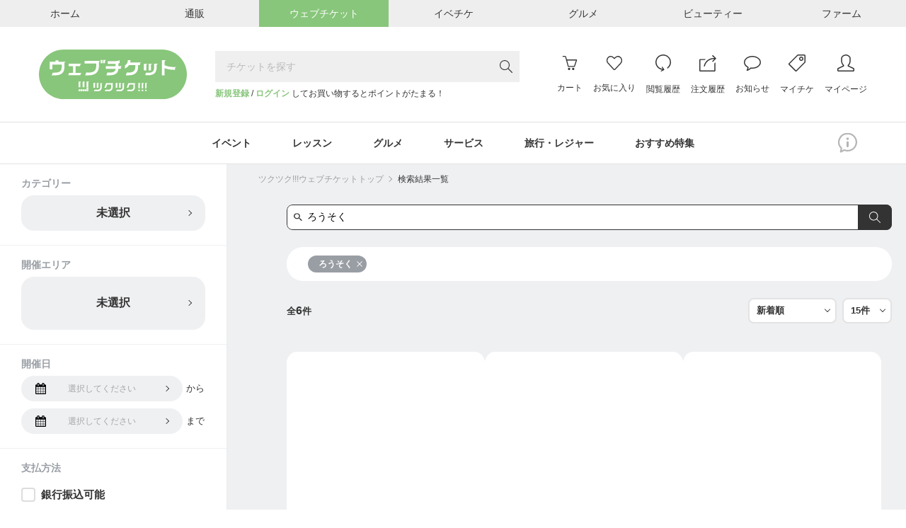

--- FILE ---
content_type: text/html; charset=UTF-8
request_url: https://ticket.tsuku2.jp/events-catalog?q=%E3%82%8D%E3%81%86%E3%81%9D%E3%81%8F
body_size: 18008
content:
<!DOCTYPE html>
<html lang="ja">

<head>
    <meta charset="utf-8">
<meta name="HandheldFriendly" content="True">
<meta name="MobileOptimized" content="320">
<meta name="format-detection" content="telephone=no">
<meta http-equiv="X-UA-Compatible" content="IE=edge">
<!--[if IE]><meta http-equiv="cleartype" content="on"><![endif]-->
<meta name="viewport" content="width=device-width, initial-scale=1.0" id="viewport" />
<meta name="description" content="ツクツク!!! ウェブチケット内のウェブチケット一覧ページです。ツクツク!!!ウェブチケットはグルメチケットはもちろんイベント・パーティー参加でポイント！合コン街コンもポイント！旅行パックもある「体験を買う」コトの通販・ウェブチケットサイトです。">
<meta name="keywords" content="ツクツク,つくつく,コト,ウェブチケット,イベント,パーティー,合コン,街コン,婚活,お見合い,セミナー,飲み会,ランチ,チケット,マーケットプレイス,ポイント,おすそわけ,レッスン,グルメ">


<meta property="og:type" content="" />
<meta property="og:site_name" content="" />
<meta property="og:title" content="" />
<meta property="og:description" content="" />
<meta property="og:image" content="" />
<meta property="og:url" content="" />


<meta property="fb:app_id" content="" />
<meta property="fb:admins" content="" />


<meta name="twitter:card" content="">
<meta name="twitter:site" content="">
<meta property="twitter:title" content="" />
<meta property="twitter:description" content="" />
<meta property="twitter:image" content="" />
<meta property="twitter:url" content="" />

<meta name="csrf-token" content="HCQ6xI2AJg67HLH10i7LYh2bfzObeJpipuFDCJMT">
    <title>ツクツク!!! ウェブチケット | コトの通販サイト ～体験を買える～ | 「ろうそく」でヒットしたウェブチケット一覧1ページ目</title>
<link rel="preload" href="https://ticket.tsuku2.jp/css/font-awesome.css" as="style"
    onload="this.onload=null;this.rel='stylesheet'">

    <script type="application/ld+json">
        {
            "@context": "http://schema.org",
            "@type": "BreadcrumbList",
            "itemListElement": [
                                    {
                    "@type": "ListItem",
                    "position": 1,
                    "item": {
                    "@id": "https://ticket.tsuku2.jp",
                    "name": "ツクツク!!!ウェブチケットトップ"
                    }
                    },
                                    {
                    "@type": "ListItem",
                    "position": 2,
                    "item": {
                    "@id": "",
                    "name": "検索結果一覧"
                    }
                    },
                            ]
        }
    </script>

<script src="https://connect.facebook.net/ja_JP/sdk.js?hash=13eb22cb6bf86bc8ee9a0628375010e9" async="" crossorigin="anonymous"></script>
<script type="text/javascript" async="" src="https://www.google-analytics.com/analytics.js"></script>
    <script async="" src="https://www.googletagmanager.com/gtag/js?id=G-ZXRLST4KHN"></script>
<script>
	window.dataLayer = window.dataLayer || [];
	function gtag() {
		dataLayer.push(arguments);
	}

	gtag('js', new Date());
            window.ga_id_list = ['G-ZXRLST4KHN'];
        gtag('config', 'G-ZXRLST4KHN');
            </script>     <link rel="stylesheet" href="https://ticket.tsuku2.jp/css/searchResult/style.css?id=cac558b0d87855505629d17fd4c0a552">
</head>

<body>
    
    <div id="app">
        <header class="l-header">
        <div class="header-top-wrapper">
        <div class="header-top">
            <ul class="header-top-list flex-center">
                <li class="header-top-item flex-none">
                    <a href="https://home.tsuku2.jp/" target="_blank"
                        class="flex-center header-top-anchor header-top-anchor-home hover-ease">
                        <span class="header-top-anchor-text">ホーム</span></a>
                </li>
                <li class="header-top-item flex-none">
                    <a href="https://ec.tsuku2.jp/" target="_blank"
                        class="flex-center header-top-anchor header-top-anchor-ec hover-ease">
                        <span class="header-top-anchor-text">通販</span></a>
                </li>
                <li class="header-top-item flex-none">
                    <a class="flex-center header-top-anchor header-top-anchor-webticket hover-ease">
                        <span class="header-top-anchor-text">ウェブチケット</span></a>
                </li>
                <li class="header-top-item flex-none">
                    <a href="https://event.tsuku2.jp/" target="_blank"
                        class="flex-center header-top-anchor header-top-anchor-event hover-ease">
                        <span class="header-top-anchor-text">イベチケ</span></a>
                </li>
                <li class="header-top-item flex-none">
                    <a href="https://gourmet.tsuku2.jp/" target="_blank"
                        class="flex-center header-top-anchor header-top-anchor-gourmet hover-ease">
                        <span class="header-top-anchor-text">グルメ</span></a>
                </li>
                <li class="header-top-item flex-none">
                    <a href="https://beauty.tsuku2.jp/" target="_blank"
                        class="flex-center header-top-anchor header-top-anchor-beauty hover-ease">
                        <span class="header-top-anchor-text">ビューティー</span></a>
                </li>
                <li class="header-top-item flex-none">
                    <a href="https://farm.tsuku2.jp/" target="_blank"
                        class="flex-center header-top-anchor header-top-anchor-farm hover-ease">
                        <span class="header-top-anchor-text">ファーム</span></a>
                </li>
            </ul>
        </div>
    </div>
    <div class="header-middle container-1170">
                    <div class="logo">
                <a class="logo-anchor hover-opacity" href="https://ticket.tsuku2.jp">
                    <img src="/img/logo.svg" alt="ウェブチケット">
                </a>
            </div>
                <div class="header-middle-search">
            <c-header-search-form></c-header-search-form>
            <div class="header-middle-search-user">
                                    <a href="https://home.tsuku2.jp/signup.php?redirect_url=https://ticket.tsuku2.jp/events-catalog"
                        class="text-bland font-bold">新規登録</a> /
                    <a href="https://home.tsuku2.jp/signin.php?redirect_url=https://ticket.tsuku2.jp/events-catalog"
                        class="text-bland font-bold">ログイン</a>
                    してお買い物するとポイントがたまる！
                            </div>
        </div>
        <div class="header-middle-menu">
            <a class="header-middle-menu-item header-middle-menu-item-search md-hidden"
                href="https://ticket.tsuku2.jp/events-catalog">
                <svg class="header-middle-menu-item-svg header-middle-menu-item-svg-search"
                    xmlns="http://www.w3.org/2000/svg" width="19.056" height="19" viewBox="0 0 19.056 19">
                    <path
                        d="M18.852.167,13.081-5.641a7.18,7.18,0,0,0,1.726-4.75,7.288,7.288,0,0,0-.993-3.729,7.32,7.32,0,0,0-2.709-2.7,7.32,7.32,0,0,0-3.729-.993,7.271,7.271,0,0,0-3.72.993,7.341,7.341,0,0,0-2.7,2.7,7.288,7.288,0,0,0-.993,3.729A7.288,7.288,0,0,0,.956-6.661a7.341,7.341,0,0,0,2.7,2.7,7.288,7.288,0,0,0,3.729.993,7.2,7.2,0,0,0,4.861-1.818L18,1a.587.587,0,0,0,.427.186.571.571,0,0,0,.417-.176.581.581,0,0,0,.176-.427A.566.566,0,0,0,18.852.167ZM7.385-4.138A6.1,6.1,0,0,1,4.24-4.982,6.236,6.236,0,0,1,1.967-7.264a6.118,6.118,0,0,1-.835-3.126,6.118,6.118,0,0,1,.835-3.126A6.236,6.236,0,0,1,4.24-15.8a6.083,6.083,0,0,1,3.136-.844,6.083,6.083,0,0,1,3.136.844,6.236,6.236,0,0,1,2.273,2.282,6.118,6.118,0,0,1,.835,3.126,6.178,6.178,0,0,1-.167,1.429,6.054,6.054,0,0,1-.473,1.317,6.9,6.9,0,0,1-.733,1.16,5.753,5.753,0,0,1-.965.974,6.588,6.588,0,0,1-1.15.733A6.054,6.054,0,0,1,8.813-4.3,6.178,6.178,0,0,1,7.385-4.138Z"
                        transform="translate(0.037 17.813)" fill="#333" />
                </svg><br>
                <span class="header-middle-menu-item-txt">検索</span>
            </a>
            <a class="header-middle-menu-item header-middle-menu-item-cart hover-opacity" href="https://ticket.tsuku2.jp/shop-cart#/cart-view">
                <span class="header-middle-menu-item-budge js-cart-number" style="display: none">0</span>
                <svg class="header-middle-menu-item-svg header-middle-menu-item-svg-cart"
                    xmlns="http://www.w3.org/2000/svg" width="23.876" height="23.25" viewBox="0 0 23.876 23.25">
                    <path
                        d="M23.906-15.164a.752.752,0,0,0-.105-.691.7.7,0,0,0-.6-.316H7.289L6.07-20.32a3.214,3.214,0,0,0-.445-.961,1.742,1.742,0,0,0-.6-.562,2.616,2.616,0,0,0-.551-.223,1.926,1.926,0,0,0-.469-.059H.8a.7.7,0,0,0-.516.211.73.73,0,0,0-.211.539.763.763,0,0,0,.094.363.641.641,0,0,0,.27.27.763.763,0,0,0,.363.094H4.008a.637.637,0,0,1,.176.023.574.574,0,0,1,.223.2,1.451,1.451,0,0,1,.234.527L8.789-4.664a.851.851,0,0,0,.152.27.749.749,0,0,0,.246.2.672.672,0,0,0,.3.07H19.617a.736.736,0,0,0,.434-.141.694.694,0,0,0,.27-.352ZM19.1-5.625H10.078L7.688-14.672H22.125Zm-.164,3.563a1.749,1.749,0,0,0-1.312-.562,1.806,1.806,0,0,0-1.324.551A1.806,1.806,0,0,0,15.75-.75,1.806,1.806,0,0,0,16.3.574a1.806,1.806,0,0,0,1.324.551A1.806,1.806,0,0,0,18.949.574,1.806,1.806,0,0,0,19.5-.75,1.749,1.749,0,0,0,18.938-2.062Zm-8.062-.562a1.823,1.823,0,0,0-.949.258,1.889,1.889,0,0,0-.68.68A1.826,1.826,0,0,0,9-.75,1.806,1.806,0,0,0,9.551.574a1.806,1.806,0,0,0,1.324.551A1.806,1.806,0,0,0,12.2.574,1.806,1.806,0,0,0,12.75-.75a2.031,2.031,0,0,0-.035-.375,1.672,1.672,0,0,0-.105-.352,1.8,1.8,0,0,0-.176-.316,2.034,2.034,0,0,0-.234-.281,2.034,2.034,0,0,0-.281-.234,1.8,1.8,0,0,0-.316-.176,1.672,1.672,0,0,0-.352-.105A2.031,2.031,0,0,0,10.875-2.625Z"
                        transform="translate(-0.07 22.125)" fill="#333" />
                </svg><br>
                <span class="header-middle-menu-item-txt">カート</span>
            </a>
            <a class="header-middle-menu-item header-middle-menu-item-group hover-opacity md-hidden js-addModalClass js-show-modal-overlay" data-target-class="groupLink">
                <img class="header-middle-menu-item-svg header-middle-menu-item-img-group" src="/img/logo-mark.svg" alt="">
                <br>
                <span class="header-middle-menu-item-txt">グループ</span>
            </a>
            <a class="header-middle-menu-item hidden md-block hover-opacity"
                href="https://home.tsuku2.jp/signin.php">
                <svg class="header-middle-menu-item-svg header-middle-menu-item-svg-cart"
                    xmlns="http://www.w3.org/2000/svg" width="24.047" height="21.656" viewBox="0 0 24.047 21.656">
                    <path
                        d="M6.773-19.828q1.711,0,4.219,2.484l1.078,1.055,1.055-1.078a8.939,8.939,0,0,1,.738-.7q.387-.328.762-.609a7.571,7.571,0,0,1,.738-.492q.363-.211.691-.363a3.161,3.161,0,0,1,.645-.223,2.669,2.669,0,0,1,.574-.07,5.054,5.054,0,0,1,3.68,1.594,5.3,5.3,0,0,1,1.617,3.891,5.382,5.382,0,0,1-1.617,3.914q-.117.094-8.414,9.07a.553.553,0,0,1-.258.152,1,1,0,0,1-.234.035.718.718,0,0,1-.492-.187Q3.961-9.8,3.141-10.617a4.681,4.681,0,0,1-.363-.41q-.176-.223-.328-.445t-.281-.457q-.129-.234-.234-.48a3.848,3.848,0,0,1-.176-.5q-.07-.258-.129-.516a3.887,3.887,0,0,1-.082-.539q-.023-.281-.023-.539a5.331,5.331,0,0,1,1.617-3.914,4.823,4.823,0,0,1,1.641-1.066A5.551,5.551,0,0,1,6.773-19.828Zm0-1.5a7.135,7.135,0,0,0-2.555.445,6.036,6.036,0,0,0-2.133,1.406,6.875,6.875,0,0,0-1.535,2.32A7.023,7.023,0,0,0,.023-14.52a7.023,7.023,0,0,0,.527,2.637,6.875,6.875,0,0,0,1.535,2.32q.211.211,1.16,1.254T5.379-5.953l2.344,2.6Q8.883-2.062,9.68-1.2l.8.867a2.08,2.08,0,0,0,1.559.656,2.156,2.156,0,0,0,1.582-.656q8.3-8.977,8.391-9.047a6.773,6.773,0,0,0,2.063-4.969,6.7,6.7,0,0,0-2.062-4.945,7.13,7.13,0,0,0-2.191-1.535,6.315,6.315,0,0,0-2.543-.5,5.112,5.112,0,0,0-2.613.82,13.092,13.092,0,0,0-2.613,2.086Q9.094-21.328,6.773-21.328Z"
                        transform="translate(-0.023 21.328)" fill="#333" />
                </svg>
                <span class="header-middle-menu-item-txt">お気に入り</span>
            </a>
            <a class="header-middle-menu-item hidden md-block hover-opacity"
                href="https://home.tsuku2.jp/signin.php">
                <svg class="header-middle-menu-item-svg" xmlns="http://www.w3.org/2000/svg" width="21.773"
                    height="24.008" viewBox="0 0 21.773 24.008">
                    <path
                        d="M11.977-22.5a10.565,10.565,0,0,0-4.219.867,10.985,10.985,0,0,0-3.469,2.32,10.985,10.985,0,0,0-2.32,3.469A10.565,10.565,0,0,0,1.1-11.625,10.611,10.611,0,0,0,2.414-6.457,10.918,10.918,0,0,0,6-2.543,10.565,10.565,0,0,0,11.039-.8L8.883.3a.535.535,0,0,0-.293.3.476.476,0,0,0,.035.422l.07.188a.532.532,0,0,0,.34.27.566.566,0,0,0,.434-.059L13.055-.4V-.422h.023l.234-.117a.768.768,0,0,0,.117-.094.545.545,0,0,0,.082-.105.648.648,0,0,0,.059-.129.585.585,0,0,0-.07-.422l-.141-.234L11.133-4.992a.6.6,0,0,0-.34-.258.53.53,0,0,0-.434.047l-.164.117a.476.476,0,0,0-.223.352.543.543,0,0,0,.105.422l1.289,2.039a9.257,9.257,0,0,1-4.43-1.453A9.3,9.3,0,0,1,3.762-7.113,9.175,9.175,0,0,1,2.6-11.625a9.058,9.058,0,0,1,.75-3.633,9.662,9.662,0,0,1,2-3,9.26,9.26,0,0,1,2.988-2A9.181,9.181,0,0,1,11.977-21,9.269,9.269,0,0,1,16.7-19.746a9.22,9.22,0,0,1,3.422,3.422,9.225,9.225,0,0,1,1.254,4.7,9.255,9.255,0,0,1-.984,4.2,9.255,9.255,0,0,1-2.766,3.3.645.645,0,0,0-.234.3.815.815,0,0,0-.047.387.77.77,0,0,0,.141.363.755.755,0,0,0,.492.281.734.734,0,0,0,.563-.141,10.673,10.673,0,0,0,3.2-3.832,10.774,10.774,0,0,0,1.137-4.863A10.479,10.479,0,0,0,20.156-18.8a10.57,10.57,0,0,0-6.469-3.562A10.676,10.676,0,0,0,11.977-22.5Z"
                        transform="translate(-1.102 22.5)" fill="#333" />
                </svg>
                <span class="header-middle-menu-item-txt">閲覧履歴</span>
            </a>
            <div class="js-header-menu-icon header-menu-icon">
                <a class="header-middle-menu-item hidden md-block hover-opacity"
                    href="https://home.tsuku2.jp/signin.php?redirect_url=https://ticket.tsuku2.jp/order-history">
                    <svg class="header-middle-menu-item-svg" xmlns="http://www.w3.org/2000/svg" width="23.719"
                        height="23.484" viewBox="0 0 23.719 23.484">
                        <path
                            d="M21.141-.258H1.641v-15H7.664l1.523-1.453-.047-.047h-7.5a1.43,1.43,0,0,0-1.066.445,1.461,1.461,0,0,0-.434,1.055v15A1.478,1.478,0,0,0,.34.5a1.486,1.486,0,0,0,.539.539,1.478,1.478,0,0,0,.762.2h19.5A1.461,1.461,0,0,0,22.2.809a1.43,1.43,0,0,0,.445-1.066V-11.977l-1.5,1.43Zm-14.812-6H7.852A12.463,12.463,0,0,1,10.137-11.6a12.7,12.7,0,0,1,4.453-3.773,12.382,12.382,0,0,1,5.754-1.383q.211,0,.773.023l-2.742,2.742a.721.721,0,0,0-.117.152.69.69,0,0,0-.07.176.819.819,0,0,0-.023.2.684.684,0,0,0,.023.188,1.029,1.029,0,0,0,.07.176.626.626,0,0,0,.117.164.5.5,0,0,0,.234.164.958.958,0,0,0,.3.047.771.771,0,0,0,.188-.023.69.69,0,0,0,.176-.07.721.721,0,0,0,.152-.117l4.43-4.547-4.43-4.547a.715.715,0,0,0-.527-.211.715.715,0,0,0-.527.211.785.785,0,0,0-.2.34.653.653,0,0,0,0,.387.792.792,0,0,0,.2.328l2.719,2.719h-.7a13.915,13.915,0,0,0-6.527,1.582,14.186,14.186,0,0,0-5.016,4.324A14.089,14.089,0,0,0,6.328-6.258Z"
                            transform="translate(-0.141 22.242)" fill="#333" />
                    </svg>
                    <span class="header-middle-menu-item-txt">注文履歴</span>
                </a>
                <div class="header-menu-icon-inner">
                  <ul>
                    <li>
                      <a href="https://home.tsuku2.jp/signin.php?redirect_url=https://ticket.tsuku2.jp/order-history">注文履歴</a>
                    </li>
                    <li>
                      <a href="https://home.tsuku2.jp/signin.php?redirect_url=https://home.tsuku2.jp/mypage/subscriptionList.php">サブスク履歴</a>
                    </li>
                  </ul>
                </div>
            </div>
            <a class="header-middle-menu-item hidden md-block hover-opacity"
                href="https://home.tsuku2.jp/signin.php"
                target="_blank">
                                <svg class="header-middle-menu-item-svg" xmlns="http://www.w3.org/2000/svg" width="24" height="21"
                    viewBox="0 0 24 21">
                    <path
                        d="M6.727-18.492A13.665,13.665,0,0,1,12-19.5a13.578,13.578,0,0,1,5.262,1.008,9.56,9.56,0,0,1,3.832,2.73A5.822,5.822,0,0,1,22.5-12a5.822,5.822,0,0,1-1.406,3.762,9.56,9.56,0,0,1-3.832,2.73A13.578,13.578,0,0,1,12-4.5h-.633q-.328,0-.562-.012a5.353,5.353,0,0,1-.539-.059l-.82-.117-.539.656q-.117.117-.387.34t-.645.5q-.375.281-.891.6a10.858,10.858,0,0,1-1.008.551,8.146,8.146,0,0,0,.375-1.2,5.21,5.21,0,0,0,.141-1.172l.023-.047V-5.508L5.7-5.93A8.113,8.113,0,0,1,2.6-8.531,5.976,5.976,0,0,1,1.5-12a5.822,5.822,0,0,1,1.406-3.762A9.572,9.572,0,0,1,6.727-18.492ZM12-21a14.894,14.894,0,0,0-6.023,1.207,10.9,10.9,0,0,0-4.371,3.281A7.218,7.218,0,0,0,0-12,7.414,7.414,0,0,0,1.313-7.746a9.655,9.655,0,0,0,3.7,3.152A.048.048,0,0,1,5-4.559a.048.048,0,0,0-.012.035A7.436,7.436,0,0,1,3.8-.937.688.688,0,0,0,3.75-.68a.655.655,0,0,0,.2.48.655.655,0,0,0,.48.2h.188a7.944,7.944,0,0,0,2.32-.844A14.041,14.041,0,0,0,8.965-2.109a7.077,7.077,0,0,0,1.09-.984A8.644,8.644,0,0,0,11.367-3H12a14.894,14.894,0,0,0,6.023-1.207,10.9,10.9,0,0,0,4.371-3.281A7.218,7.218,0,0,0,24-12a7.613,7.613,0,0,0-2.859-5.836,13.1,13.1,0,0,0-7.477-3.07A15.061,15.061,0,0,0,12-21Z"
                        transform="translate(0 21)" fill="#333" />
                </svg>
                <span class="header-middle-menu-item-txt">お知らせ</span>
            </a>
            <a class="header-middle-menu-item hidden md-block hover-opacity"
                href="https://home.tsuku2.jp/signin.php">
                <svg class="header-middle-menu-item-svg" xmlns="http://www.w3.org/2000/svg" width="24" height="24"
                    viewBox="0 0 24 24">
                    <path
                        d="M24.023-12.75v-7.922a1.759,1.759,0,0,0-.539-1.289A1.759,1.759,0,0,0,22.2-22.5H14.109a2.5,2.5,0,0,0-1.781.492L.469-10.148A1.468,1.468,0,0,0,.023-9.07,1.424,1.424,0,0,0,.141-8.5a1.546,1.546,0,0,0,.328.48l9.07,9.07a1.393,1.393,0,0,0,1.055.445,1.468,1.468,0,0,0,1.078-.445L23.531-10.8a2.588,2.588,0,0,0,.492-1.828Zm-1.57.891L10.594,0,1.523-9.07,13.383-20.93a.149.149,0,0,1,.07-.035.493.493,0,0,1,.117-.012.854.854,0,0,0,.141-.012A.928.928,0,0,1,13.863-21H22.2a.318.318,0,0,1,.234.094.318.318,0,0,1,.094.234v7.945A2.739,2.739,0,0,1,22.453-11.859ZM18.023-19.5a2.89,2.89,0,0,0-2.121.879,2.89,2.89,0,0,0-.879,2.121,2.975,2.975,0,0,0,.4,1.512,2.919,2.919,0,0,0,1.09,1.09,2.975,2.975,0,0,0,1.512.4,2.89,2.89,0,0,0,2.121-.879,2.89,2.89,0,0,0,.879-2.121,2.975,2.975,0,0,0-.4-1.512,2.919,2.919,0,0,0-1.09-1.09A2.975,2.975,0,0,0,18.023-19.5Zm1.055,4.078A1.417,1.417,0,0,1,18.035-15a1.475,1.475,0,0,1-1.066-.434,1.43,1.43,0,0,1-.445-1.066,1.43,1.43,0,0,1,.445-1.066A1.475,1.475,0,0,1,18.035-18a1.436,1.436,0,0,1,1.055.434,1.449,1.449,0,0,1,.434,1.066A1.468,1.468,0,0,1,19.078-15.422Z"
                        transform="translate(-0.023 22.5)" fill="#333" />
                </svg>
                <span class="header-middle-menu-item-txt">マイチケ</span>
            </a>
            <a class="header-middle-menu-item hidden md-block hover-opacity"
                href="https://home.tsuku2.jp/signin.php">
                <svg class="header-middle-menu-item-svg" xmlns="http://www.w3.org/2000/svg" width="23.977"
                    height="23.977" viewBox="0 0 23.977 23.977">
                    <path
                        d="M12-21a5.378,5.378,0,0,1,1.887.363,6.636,6.636,0,0,1,1.7.914,5.5,5.5,0,0,1,1.2,1.219,2.218,2.218,0,0,1,.469,1.254v3.75a9.269,9.269,0,0,1-.562,2.977,5.109,5.109,0,0,1-1.664,2.484,1.755,1.755,0,0,0-.328.387,1.542,1.542,0,0,0-.2.469,1.554,1.554,0,0,0-.035.5,1.461,1.461,0,0,0,.867,1.2l6.539,3.094.047.012a.458.458,0,0,1,.094.035,1.147,1.147,0,0,1,.117.07.843.843,0,0,1,.129.105.86.86,0,0,1,.117.152.637.637,0,0,1,.082.234,1.856,1.856,0,0,1,.023.3V-.023L1.5,0V-1.523a.918.918,0,0,1,.633-.867L8.719-5.508a1.427,1.427,0,0,0,.855-1.184,1.388,1.388,0,0,0-.551-1.348,5.566,5.566,0,0,1-1.676-2.52,8.785,8.785,0,0,1-.6-2.941v-3.75A2.588,2.588,0,0,1,7.523-18.9a6.388,6.388,0,0,1,2.016-1.488A5.553,5.553,0,0,1,12-21Zm0-1.5a7.131,7.131,0,0,0-3.2.785A7.485,7.485,0,0,0,6.234-19.7,3.928,3.928,0,0,0,5.25-17.25v3.75A10.5,10.5,0,0,0,5.965-10,7,7,0,0,0,8.086-6.867L1.5-3.75a1.286,1.286,0,0,0-.164.07q-.094.047-.352.211a4.628,4.628,0,0,0-.457.328,1.868,1.868,0,0,0-.363.41A.838.838,0,0,0,0-2.273V0A1.422,1.422,0,0,0,.434,1.043,1.449,1.449,0,0,0,1.5,1.477h21a1.422,1.422,0,0,0,1.043-.434A1.422,1.422,0,0,0,23.977,0V-2.273a.912.912,0,0,0-.152-.48,1.617,1.617,0,0,0-.375-.422q-.223-.176-.434-.316a2.4,2.4,0,0,0-.375-.211L22.5-3.75,15.961-6.867a6.535,6.535,0,0,0,2.1-3.047A10.776,10.776,0,0,0,18.75-13.5v-3.75a3.489,3.489,0,0,0-.6-1.863,6.844,6.844,0,0,0-1.535-1.7,7.955,7.955,0,0,0-2.18-1.219A6.875,6.875,0,0,0,12-22.5Z"
                        transform="translate(0 22.5)" fill="#333" />
                </svg>
                <span class="header-middle-menu-item-txt">マイページ</span>
            </a>
            <button class="header-middle-menu-item header-middle-menu-item-menu js-show-drawerMenu">
                                <svg class="header-middle-menu-item-svg header-middle-menu-item-svg-menu"
                    xmlns="http://www.w3.org/2000/svg" width="18.536" height="14.51" viewBox="0 0 18.536 14.51">
                    <path
                        d="M.5-14.213a.863.863,0,0,1-.13-.167A.577.577,0,0,1,.3-14.575a1.305,1.305,0,0,1-.019-.232A.778.778,0,0,1,.5-15.382a.778.778,0,0,1,.575-.223h16.94a.778.778,0,0,1,.575.223.778.778,0,0,1,.223.575.81.81,0,0,1-.223.584.762.762,0,0,1-.575.232H1.076A.778.778,0,0,1,.5-14.213ZM18.017-9.147a.778.778,0,0,1,.575.223.778.778,0,0,1,.223.575.778.778,0,0,1-.223.575.778.778,0,0,1-.575.223H1.076A.778.778,0,0,1,.5-7.774a.608.608,0,0,1-.074-.093,1.037,1.037,0,0,1-.065-.111A.85.85,0,0,1,.315-8.09.689.689,0,0,1,.288-8.21.985.985,0,0,1,.278-8.35.778.778,0,0,1,.5-8.925a.778.778,0,0,1,.575-.223Zm.575,6.661a.778.778,0,0,1,.223.575.81.81,0,0,1-.223.584.762.762,0,0,1-.575.232H1.076A.778.778,0,0,1,.5-1.317.431.431,0,0,1,.436-1.4L.38-1.494a.649.649,0,0,1-.046-.093Q.315-1.633.3-1.688a.325.325,0,0,1-.019-.1v-.121A.778.778,0,0,1,.5-2.486a.778.778,0,0,1,.575-.223h16.94A.819.819,0,0,1,18.592-2.486Z"
                        transform="translate(-0.278 15.604)" fill="#333" />
                </svg>
            </button>
        </div>
    </div>
    <div class="md-hidden p-10 text-right text-10">
                    <a href="https://home.tsuku2.jp/signup.php?redirect_url=https://ticket.tsuku2.jp/events-catalog"
                class="text-bland font-bold">新規登録</a> /
            <a href="https://home.tsuku2.jp/signin.php?redirect_url=https://ticket.tsuku2.jp/events-catalog"
                class="text-bland font-bold">ログイン</a>
            してお買い物するとポイントがたまる！
            </div>
        <div class="header-bottom">
        <div class="container-1170 relative">
                            <ul class="header-bottom-list scroll-bar-none">
                                            <li class="header-bottom-item">
                            <p class="header-bottom-item-ttl js-headerCategoryMenu">
                                イベント
                            </p>
                            <div class="header-bottom-categoryMenu trans-ease">
                                <div class="header-bottom-categoryMenu-ttl">
                                    <a href="https://ticket.tsuku2.jp/events-catalog?pc=1"
                                        class="header-bottom-categoryMenu-ttl-anchor trans-ease">イベント</a>
                                    <span
                                        class="header-bottom-categoryMenu-ttl-count">4186</span>
                                </div>
                                <ul class="header-bottom-categoryMenu-list">
                                                                            <li class="header-bottom-categoryMenu-item">
                                            <a href="https://ticket.tsuku2.jp/events-catalog?c=9"
                                                class="header-bottom-categoryMenu-item-anchor trans-ease">
                                                飲み会・パーティー
                                                <span
                                                    class="header-bottom-categoryMenu-item-count">（125）</span>
                                            </a>
                                        </li>
                                                                            <li class="header-bottom-categoryMenu-item">
                                            <a href="https://ticket.tsuku2.jp/events-catalog?c=10"
                                                class="header-bottom-categoryMenu-item-anchor trans-ease">
                                                ファッション
                                                <span
                                                    class="header-bottom-categoryMenu-item-count">（35）</span>
                                            </a>
                                        </li>
                                                                            <li class="header-bottom-categoryMenu-item">
                                            <a href="https://ticket.tsuku2.jp/events-catalog?c=11"
                                                class="header-bottom-categoryMenu-item-anchor trans-ease">
                                                スポーツ
                                                <span
                                                    class="header-bottom-categoryMenu-item-count">（346）</span>
                                            </a>
                                        </li>
                                                                            <li class="header-bottom-categoryMenu-item">
                                            <a href="https://ticket.tsuku2.jp/events-catalog?c=12"
                                                class="header-bottom-categoryMenu-item-anchor trans-ease">
                                                チャリティー
                                                <span
                                                    class="header-bottom-categoryMenu-item-count">（271）</span>
                                            </a>
                                        </li>
                                                                            <li class="header-bottom-categoryMenu-item">
                                            <a href="https://ticket.tsuku2.jp/events-catalog?c=13"
                                                class="header-bottom-categoryMenu-item-anchor trans-ease">
                                                婚活・お見合い
                                                <span
                                                    class="header-bottom-categoryMenu-item-count">（47）</span>
                                            </a>
                                        </li>
                                                                            <li class="header-bottom-categoryMenu-item">
                                            <a href="https://ticket.tsuku2.jp/events-catalog?c=14"
                                                class="header-bottom-categoryMenu-item-anchor trans-ease">
                                                食事会・ランチ会
                                                <span
                                                    class="header-bottom-categoryMenu-item-count">（237）</span>
                                            </a>
                                        </li>
                                                                            <li class="header-bottom-categoryMenu-item">
                                            <a href="https://ticket.tsuku2.jp/events-catalog?c=6"
                                                class="header-bottom-categoryMenu-item-anchor trans-ease">
                                                合コン・街コン
                                                <span
                                                    class="header-bottom-categoryMenu-item-count">（32）</span>
                                            </a>
                                        </li>
                                                                            <li class="header-bottom-categoryMenu-item">
                                            <a href="https://ticket.tsuku2.jp/events-catalog?c=7"
                                                class="header-bottom-categoryMenu-item-anchor trans-ease">
                                                エンタメ・コンサート
                                                <span
                                                    class="header-bottom-categoryMenu-item-count">（436）</span>
                                            </a>
                                        </li>
                                                                            <li class="header-bottom-categoryMenu-item">
                                            <a href="https://ticket.tsuku2.jp/events-catalog?c=8"
                                                class="header-bottom-categoryMenu-item-anchor trans-ease">
                                                イベント・セミナー・交流会
                                                <span
                                                    class="header-bottom-categoryMenu-item-count">（2657）</span>
                                            </a>
                                        </li>
                                                                    </ul>
                            </div>
                        </li>
                                            <li class="header-bottom-item">
                            <p class="header-bottom-item-ttl js-headerCategoryMenu">
                                レッスン
                            </p>
                            <div class="header-bottom-categoryMenu trans-ease">
                                <div class="header-bottom-categoryMenu-ttl">
                                    <a href="https://ticket.tsuku2.jp/events-catalog?pc=2"
                                        class="header-bottom-categoryMenu-ttl-anchor trans-ease">レッスン</a>
                                    <span
                                        class="header-bottom-categoryMenu-ttl-count">6032</span>
                                </div>
                                <ul class="header-bottom-categoryMenu-list">
                                                                            <li class="header-bottom-categoryMenu-item">
                                            <a href="https://ticket.tsuku2.jp/events-catalog?c=15"
                                                class="header-bottom-categoryMenu-item-anchor trans-ease">
                                                美容・健康
                                                <span
                                                    class="header-bottom-categoryMenu-item-count">（1035）</span>
                                            </a>
                                        </li>
                                                                            <li class="header-bottom-categoryMenu-item">
                                            <a href="https://ticket.tsuku2.jp/events-catalog?c=16"
                                                class="header-bottom-categoryMenu-item-anchor trans-ease">
                                                専門技術サービス
                                                <span
                                                    class="header-bottom-categoryMenu-item-count">（337）</span>
                                            </a>
                                        </li>
                                                                            <li class="header-bottom-categoryMenu-item">
                                            <a href="https://ticket.tsuku2.jp/events-catalog?c=17"
                                                class="header-bottom-categoryMenu-item-anchor trans-ease">
                                                ファッション
                                                <span
                                                    class="header-bottom-categoryMenu-item-count">（15）</span>
                                            </a>
                                        </li>
                                                                            <li class="header-bottom-categoryMenu-item">
                                            <a href="https://ticket.tsuku2.jp/events-catalog?c=18"
                                                class="header-bottom-categoryMenu-item-anchor trans-ease">
                                                スポーツ
                                                <span
                                                    class="header-bottom-categoryMenu-item-count">（455）</span>
                                            </a>
                                        </li>
                                                                            <li class="header-bottom-categoryMenu-item">
                                            <a href="https://ticket.tsuku2.jp/events-catalog?c=19"
                                                class="header-bottom-categoryMenu-item-anchor trans-ease">
                                                教育・レッスン・講習
                                                <span
                                                    class="header-bottom-categoryMenu-item-count">（4190）</span>
                                            </a>
                                        </li>
                                                                    </ul>
                            </div>
                        </li>
                                            <li class="header-bottom-item">
                            <p class="header-bottom-item-ttl js-headerCategoryMenu">
                                グルメ
                            </p>
                            <div class="header-bottom-categoryMenu trans-ease">
                                <div class="header-bottom-categoryMenu-ttl">
                                    <a href="https://ticket.tsuku2.jp/events-catalog?pc=3"
                                        class="header-bottom-categoryMenu-ttl-anchor trans-ease">グルメ</a>
                                    <span
                                        class="header-bottom-categoryMenu-ttl-count">1837</span>
                                </div>
                                <ul class="header-bottom-categoryMenu-list">
                                                                            <li class="header-bottom-categoryMenu-item">
                                            <a href="https://ticket.tsuku2.jp/events-catalog?c=20"
                                                class="header-bottom-categoryMenu-item-anchor trans-ease">
                                                グルメチケット
                                                <span
                                                    class="header-bottom-categoryMenu-item-count">（1382）</span>
                                            </a>
                                        </li>
                                                                            <li class="header-bottom-categoryMenu-item">
                                            <a href="https://ticket.tsuku2.jp/events-catalog?c=21"
                                                class="header-bottom-categoryMenu-item-anchor trans-ease">
                                                朝食
                                                <span
                                                    class="header-bottom-categoryMenu-item-count">（3）</span>
                                            </a>
                                        </li>
                                                                            <li class="header-bottom-categoryMenu-item">
                                            <a href="https://ticket.tsuku2.jp/events-catalog?c=22"
                                                class="header-bottom-categoryMenu-item-anchor trans-ease">
                                                ランチ
                                                <span
                                                    class="header-bottom-categoryMenu-item-count">（80）</span>
                                            </a>
                                        </li>
                                                                            <li class="header-bottom-categoryMenu-item">
                                            <a href="https://ticket.tsuku2.jp/events-catalog?c=23"
                                                class="header-bottom-categoryMenu-item-anchor trans-ease">
                                                ティー
                                                <span
                                                    class="header-bottom-categoryMenu-item-count">（31）</span>
                                            </a>
                                        </li>
                                                                            <li class="header-bottom-categoryMenu-item">
                                            <a href="https://ticket.tsuku2.jp/events-catalog?c=24"
                                                class="header-bottom-categoryMenu-item-anchor trans-ease">
                                                ディナー
                                                <span
                                                    class="header-bottom-categoryMenu-item-count">（29）</span>
                                            </a>
                                        </li>
                                                                            <li class="header-bottom-categoryMenu-item">
                                            <a href="https://ticket.tsuku2.jp/events-catalog?c=25"
                                                class="header-bottom-categoryMenu-item-anchor trans-ease">
                                                テイクアウト
                                                <span
                                                    class="header-bottom-categoryMenu-item-count">（293）</span>
                                            </a>
                                        </li>
                                                                            <li class="header-bottom-categoryMenu-item">
                                            <a href="https://ticket.tsuku2.jp/events-catalog?c=27"
                                                class="header-bottom-categoryMenu-item-anchor trans-ease">
                                                中華
                                                <span
                                                    class="header-bottom-categoryMenu-item-count">（1）</span>
                                            </a>
                                        </li>
                                                                            <li class="header-bottom-categoryMenu-item">
                                            <a href="https://ticket.tsuku2.jp/events-catalog?c=28"
                                                class="header-bottom-categoryMenu-item-anchor trans-ease">
                                                和食
                                                <span
                                                    class="header-bottom-categoryMenu-item-count">（5）</span>
                                            </a>
                                        </li>
                                                                            <li class="header-bottom-categoryMenu-item">
                                            <a href="https://ticket.tsuku2.jp/events-catalog?c=29"
                                                class="header-bottom-categoryMenu-item-anchor trans-ease">
                                                アジア・エスニック
                                                <span
                                                    class="header-bottom-categoryMenu-item-count">（13）</span>
                                            </a>
                                        </li>
                                                                            <li class="header-bottom-categoryMenu-item">
                                            <a href="https://ticket.tsuku2.jp/events-catalog?c=26"
                                                class="header-bottom-categoryMenu-item-anchor trans-ease">
                                                洋食
                                                <span
                                                    class="header-bottom-categoryMenu-item-count">（0）</span>
                                            </a>
                                        </li>
                                                                    </ul>
                            </div>
                        </li>
                                            <li class="header-bottom-item">
                            <p class="header-bottom-item-ttl js-headerCategoryMenu">
                                サービス
                            </p>
                            <div class="header-bottom-categoryMenu trans-ease">
                                <div class="header-bottom-categoryMenu-ttl">
                                    <a href="https://ticket.tsuku2.jp/events-catalog?pc=4"
                                        class="header-bottom-categoryMenu-ttl-anchor trans-ease">サービス</a>
                                    <span
                                        class="header-bottom-categoryMenu-ttl-count">14290</span>
                                </div>
                                <ul class="header-bottom-categoryMenu-list">
                                                                            <li class="header-bottom-categoryMenu-item">
                                            <a href="https://ticket.tsuku2.jp/events-catalog?c=30"
                                                class="header-bottom-categoryMenu-item-anchor trans-ease">
                                                美容・健康
                                                <span
                                                    class="header-bottom-categoryMenu-item-count">（6331）</span>
                                            </a>
                                        </li>
                                                                            <li class="header-bottom-categoryMenu-item">
                                            <a href="https://ticket.tsuku2.jp/events-catalog?c=31"
                                                class="header-bottom-categoryMenu-item-anchor trans-ease">
                                                専門技術サービス
                                                <span
                                                    class="header-bottom-categoryMenu-item-count">（3347）</span>
                                            </a>
                                        </li>
                                                                            <li class="header-bottom-categoryMenu-item">
                                            <a href="https://ticket.tsuku2.jp/events-catalog?c=32"
                                                class="header-bottom-categoryMenu-item-anchor trans-ease">
                                                各種コンサルティング
                                                <span
                                                    class="header-bottom-categoryMenu-item-count">（686）</span>
                                            </a>
                                        </li>
                                                                            <li class="header-bottom-categoryMenu-item">
                                            <a href="https://ticket.tsuku2.jp/events-catalog?c=33"
                                                class="header-bottom-categoryMenu-item-anchor trans-ease">
                                                占い
                                                <span
                                                    class="header-bottom-categoryMenu-item-count">（778）</span>
                                            </a>
                                        </li>
                                                                            <li class="header-bottom-categoryMenu-item">
                                            <a href="https://ticket.tsuku2.jp/events-catalog?c=34"
                                                class="header-bottom-categoryMenu-item-anchor trans-ease">
                                                レンタルサービス
                                                <span
                                                    class="header-bottom-categoryMenu-item-count">（490）</span>
                                            </a>
                                        </li>
                                                                            <li class="header-bottom-categoryMenu-item">
                                            <a href="https://ticket.tsuku2.jp/events-catalog?c=35"
                                                class="header-bottom-categoryMenu-item-anchor trans-ease">
                                                ファッション
                                                <span
                                                    class="header-bottom-categoryMenu-item-count">（200）</span>
                                            </a>
                                        </li>
                                                                            <li class="header-bottom-categoryMenu-item">
                                            <a href="https://ticket.tsuku2.jp/events-catalog?c=36"
                                                class="header-bottom-categoryMenu-item-anchor trans-ease">
                                                スポーツ
                                                <span
                                                    class="header-bottom-categoryMenu-item-count">（423）</span>
                                            </a>
                                        </li>
                                                                            <li class="header-bottom-categoryMenu-item">
                                            <a href="https://ticket.tsuku2.jp/events-catalog?c=37"
                                                class="header-bottom-categoryMenu-item-anchor trans-ease">
                                                不動産
                                                <span
                                                    class="header-bottom-categoryMenu-item-count">（148）</span>
                                            </a>
                                        </li>
                                                                            <li class="header-bottom-categoryMenu-item">
                                            <a href="https://ticket.tsuku2.jp/events-catalog?c=38"
                                                class="header-bottom-categoryMenu-item-anchor trans-ease">
                                                金融・保険・情報サービス
                                                <span
                                                    class="header-bottom-categoryMenu-item-count">（60）</span>
                                            </a>
                                        </li>
                                                                            <li class="header-bottom-categoryMenu-item">
                                            <a href="https://ticket.tsuku2.jp/events-catalog?c=44"
                                                class="header-bottom-categoryMenu-item-anchor trans-ease">
                                                その他のサービス
                                                <span
                                                    class="header-bottom-categoryMenu-item-count">（1827）</span>
                                            </a>
                                        </li>
                                                                    </ul>
                            </div>
                        </li>
                                            <li class="header-bottom-item">
                            <p class="header-bottom-item-ttl js-headerCategoryMenu">
                                旅行・レジャー
                            </p>
                            <div class="header-bottom-categoryMenu trans-ease">
                                <div class="header-bottom-categoryMenu-ttl">
                                    <a href="https://ticket.tsuku2.jp/events-catalog?pc=5"
                                        class="header-bottom-categoryMenu-ttl-anchor trans-ease">旅行・レジャー</a>
                                    <span
                                        class="header-bottom-categoryMenu-ttl-count">601</span>
                                </div>
                                <ul class="header-bottom-categoryMenu-list">
                                                                            <li class="header-bottom-categoryMenu-item">
                                            <a href="https://ticket.tsuku2.jp/events-catalog?c=39"
                                                class="header-bottom-categoryMenu-item-anchor trans-ease">
                                                ツアー
                                                <span
                                                    class="header-bottom-categoryMenu-item-count">（102）</span>
                                            </a>
                                        </li>
                                                                            <li class="header-bottom-categoryMenu-item">
                                            <a href="https://ticket.tsuku2.jp/events-catalog?c=40"
                                                class="header-bottom-categoryMenu-item-anchor trans-ease">
                                                アクティビティー
                                                <span
                                                    class="header-bottom-categoryMenu-item-count">（314）</span>
                                            </a>
                                        </li>
                                                                            <li class="header-bottom-categoryMenu-item">
                                            <a href="https://ticket.tsuku2.jp/events-catalog?c=41"
                                                class="header-bottom-categoryMenu-item-anchor trans-ease">
                                                日帰り
                                                <span
                                                    class="header-bottom-categoryMenu-item-count">（60）</span>
                                            </a>
                                        </li>
                                                                            <li class="header-bottom-categoryMenu-item">
                                            <a href="https://ticket.tsuku2.jp/events-catalog?c=42"
                                                class="header-bottom-categoryMenu-item-anchor trans-ease">
                                                宿泊
                                                <span
                                                    class="header-bottom-categoryMenu-item-count">（113）</span>
                                            </a>
                                        </li>
                                                                            <li class="header-bottom-categoryMenu-item">
                                            <a href="https://ticket.tsuku2.jp/events-catalog?c=43"
                                                class="header-bottom-categoryMenu-item-anchor trans-ease">
                                                温泉
                                                <span
                                                    class="header-bottom-categoryMenu-item-count">（12）</span>
                                            </a>
                                        </li>
                                                                    </ul>
                            </div>
                        </li>
                                                                <li class="header-bottom-item">
                            <a href="https://ticket.tsuku2.jp/feature-page"
                                class="header-bottom-item-ttl js-headerCategoryMenu">おすすめ特集</a>
                        </li>
                                    </ul>
                <button class="header-bottom-info element-center-y hover-opacity js-addModalClass"
                    data-target-class="information">
                    <svg xmlns="http://www.w3.org/2000/svg" width="26.874" height="28.636" viewBox="0 0 26.874 28.636">
                        <g transform="translate(-420.27 -1029.498)">
                            <path
                                d="M433.707,1030.6a12.336,12.336,0,0,0-8.749,21.034l-.873,5.4,4.8-2.742a12.338,12.338,0,1,0,4.825-23.694Z"
                                fill="none" stroke="#b5b5b5" stroke-linecap="round" stroke-linejoin="round"
                                stroke-width="2.2" />
                            <circle cx="1.786" cy="1.786" r="1.786" transform="translate(431.921 1036.273)"
                                fill="#b5b5b5" />
                            <rect width="2.849" height="8.417" rx="1" transform="translate(432.282 1041.726)"
                                fill="#b5b5b5" />
                        </g>
                    </svg>
                </button>
                <div class="modal-information hidden js-modal-information js-modal-closeTarget">
    <div class="container-1170 relative">
        <div class="modal-head flex items-center">
            <div class="logo">
                <a class="logo-anchor hover-opacity" href="/">
                    <img src="/img/logo.svg" alt="ウェブチケット">
                </a>
            </div>
            <div class="btn-close flex-center hover-opacity js-close-modal">
                <i class="icon-close"></i>
            </div>
        </div>
        <div class="modal-body flex-center font-bold">
            <svg xmlns="http://www.w3.org/2000/svg" width="78.998" height="84.282" viewBox="0 0 78.998 84.282">
                <g transform="translate(-418.87 -1028.098)">
                    <path
                        d="M458.369,1030.6a37,37,0,0,0-26.239,63.081l-2.617,16.2,14.386-8.222a37,37,0,1,0,14.47-71.06Z"
                        transform="translate(0 0)" fill="none" stroke="#c6c6c6" stroke-linecap="round"
                        stroke-linejoin="round" stroke-width="5" />
                    <circle cx="5.355" cy="5.355" r="5.355" transform="translate(453.013 1047.618)" fill="#c6c6c6" />
                    <rect width="8.545" height="25.244" rx="2" transform="translate(454.096 1063.971)" fill="#c6c6c6" />
                </g>
            </svg>
            <svg class="block m-20" xmlns="http://www.w3.org/2000/svg" width="219.023" height="36.961"
                viewBox="0 0 219.023 36.961">
                <path
                    d="M-102.516,0h-6.656V-25.359h6.656Zm-6.961-31.922a3.426,3.426,0,0,1,.984-2.531,3.548,3.548,0,0,1,2.625-.984,3.548,3.548,0,0,1,2.625.984,3.426,3.426,0,0,1,.984,2.531,3.5,3.5,0,0,1-.973,2.531,3.493,3.493,0,0,1-2.637,1.008,3.493,3.493,0,0,1-2.637-1.008A3.5,3.5,0,0,1-109.477-31.922Zm18.164,6.563.188,2.508a7.035,7.035,0,0,1,5.883-2.977q6.539,0,6.727,9.164V0h-6.656V-16.172a5.827,5.827,0,0,0-.645-3.129,2.509,2.509,0,0,0-2.262-.973,3.1,3.1,0,0,0-2.812,1.852V0h-6.656V-25.359ZM-72.234,0V-20.367H-75.3v-4.992h3.07v-2.273A9.24,9.24,0,0,1-70.02-34.16a7.91,7.91,0,0,1,6.059-2.332,12.608,12.608,0,0,1,3,.469l-.047,5.3a5.488,5.488,0,0,0-1.617-.211q-2.953,0-2.953,3.516v2.063h3.961v4.992h-3.961V0ZM-58.8-13.5q0-5.766,2.719-9.047a9.238,9.238,0,0,1,7.523-3.281,9.291,9.291,0,0,1,7.57,3.281q2.719,3.281,2.719,9.094v1.617q0,5.789-2.7,9.047A9.252,9.252,0,0,1-48.516.469,9.3,9.3,0,0,1-56.1-2.8Q-58.8-6.07-58.8-11.883Zm6.656,1.664q0,6.8,3.633,6.8,3.352,0,3.609-5.672l.023-2.789a10.671,10.671,0,0,0-.961-5.145,2.993,2.993,0,0,0-2.719-1.676A2.918,2.918,0,0,0-51.2-18.645a10.784,10.784,0,0,0-.949,5.145Zm30.516-7.125-2.2-.187a3.619,3.619,0,0,0-3.68,2.391V0h-6.656V-25.359h6.258l.188,2.742q1.57-3.211,4.336-3.211a4.645,4.645,0,0,1,1.828.3Zm9.633-6.4.188,2.344A7.134,7.134,0,0,1-5.93-25.828,5.473,5.473,0,0,1-.562-22.406a6.949,6.949,0,0,1,6.211-3.422q6.656,0,6.82,9.211V0H5.836V-16.2a6.02,6.02,0,0,0-.609-3.141,2.271,2.271,0,0,0-2.062-.937Q1.313-20.273.4-18l.047.8V0H-6.187V-16.148A6.375,6.375,0,0,0-6.773-19.3a2.233,2.233,0,0,0-2.086-.973,3.038,3.038,0,0,0-2.719,1.852V0h-6.633V-25.359ZM29.414,0a9.269,9.269,0,0,1-.562-1.969A5.669,5.669,0,0,1,24.023.469a7.145,7.145,0,0,1-5.285-2.109,7.411,7.411,0,0,1-2.1-5.461,7.677,7.677,0,0,1,2.543-6.164q2.543-2.18,7.324-2.227h2.016v-2.039a3.82,3.82,0,0,0-.586-2.414,2.1,2.1,0,0,0-1.711-.7q-2.484,0-2.484,2.906H17.109a7.341,7.341,0,0,1,2.637-5.8,9.816,9.816,0,0,1,6.668-2.285,9.014,9.014,0,0,1,6.457,2.168,8.138,8.138,0,0,1,2.285,6.2v11.93A12.483,12.483,0,0,0,36.094-.4V0ZM25.5-4.734a3.7,3.7,0,0,0,1.875-.445,3.153,3.153,0,0,0,1.148-1.055v-5.273H26.93a3.4,3.4,0,0,0-2.66,1.078A4.141,4.141,0,0,0,23.3-7.547Q23.3-4.734,25.5-4.734ZM47.672-31.594v6.234h3.4v4.992h-3.4V-7.781a3.707,3.707,0,0,0,.41,2.063,1.854,1.854,0,0,0,1.582.563,6.2,6.2,0,0,0,1.57-.164L51.188-.164a10.331,10.331,0,0,1-3.656.633q-6.422,0-6.492-7.359V-20.367h-2.93v-4.992h2.93v-6.234ZM61.664,0H55.008V-25.359h6.656ZM54.7-31.922a3.426,3.426,0,0,1,.984-2.531,3.548,3.548,0,0,1,2.625-.984,3.548,3.548,0,0,1,2.625.984,3.426,3.426,0,0,1,.984,2.531,3.5,3.5,0,0,1-.973,2.531,3.493,3.493,0,0,1-2.637,1.008,3.493,3.493,0,0,1-2.637-1.008A3.5,3.5,0,0,1,54.7-31.922ZM66.023-13.5q0-5.766,2.719-9.047a9.238,9.238,0,0,1,7.523-3.281,9.291,9.291,0,0,1,7.57,3.281q2.719,3.281,2.719,9.094v1.617q0,5.789-2.7,9.047A9.252,9.252,0,0,1,76.313.469,9.3,9.3,0,0,1,68.73-2.8q-2.707-3.27-2.707-9.082Zm6.656,1.664q0,6.8,3.633,6.8,3.352,0,3.609-5.672l.023-2.789a10.671,10.671,0,0,0-.961-5.145,2.993,2.993,0,0,0-2.719-1.676,2.918,2.918,0,0,0-2.637,1.676A10.784,10.784,0,0,0,72.68-13.5ZM96.75-25.359l.188,2.508a7.035,7.035,0,0,1,5.883-2.977q6.539,0,6.727,9.164V0h-6.656V-16.172a5.827,5.827,0,0,0-.645-3.129,2.509,2.509,0,0,0-2.262-.973,3.1,3.1,0,0,0-2.812,1.852V0H90.516V-25.359Z"
                    transform="translate(109.477 36.492)" fill="#88c67b" />
            </svg>
            <ul class="list">
                <li class="item">
                    <a href="https://ticket.tsuku2.jp/information/about" class="item-anchor trans-ease">ウェブチケットとは</a>
                </li>
                <li class="item">
                    <a href="https://ticket.tsuku2.jp/information/how-to-use" class="item-anchor trans-ease">ウェブチケットの使い方</a>
                </li>
                <li class="item">
                    <a href="https://ticket.tsuku2.jp/information/subscription" class="item-anchor trans-ease">サブスクについて</a>
                </li>
                <li class="item">
                    <a href="https://ticket.tsuku2.jp/information/faq" class="item-anchor trans-ease">よくあるご質問</a>
                </li>
            </ul>
        </div>
    </div>
</div>
                <div class="modal-overlay js-modal-overlay js-close-modal"></div>                        <div class="l-drawerMenu trans-ease md-hidden js-drawerMenu">
    <div class="drawerMenu-head relative p-15">
        <div class="btn-close js-close-drawerMenu">
            <div class="icon-close"></div>
        </div>
        <div class="mt-5 leading-15 text-15 text-white font-bold">
            ようこそ！<br>
            <div class="userName ellipsis">ゲスト</div> 様
        </div>
                    <div class="flex mt-15">
                <a href="https://home.tsuku2.jp/signup.php?redirect_url=https://ticket.tsuku2.jp/events-catalog"
                    class="btn-registration mr-10">新規会員登録</a>
                <a href="https://home.tsuku2.jp/signin.php?redirect_url=https://ticket.tsuku2.jp/events-catalog"
                    class="btn-login">ログイン</a>
            </div>
                    </div>
    <div class="drawerMenu-body p-20 pb-10">
        <div class="flex flex-col text-18 font-bold">
            <a href="https://ticket.tsuku2.jp" class="mb-30">TOP</a>
            <a href="https://ticket.tsuku2.jp/shop-cart#/cart-view" class="mb-30">カートを見る</a>
            <a href="https://home.tsuku2.jp/signin.php?redirect_url=https://ticket.tsuku2.jp/favorite-list"
                class="mb-30">お気に入り</a>
            <a href="https://home.tsuku2.jp/signin.php?redirect_url=https://ticket.tsuku2.jp/browsing-history"
                class="mb-30">閲覧履歴</a>
            <a href="https://home.tsuku2.jp/signin.php?redirect_url=https://ticket.tsuku2.jp/order-history"
                class="mb-30">注文履歴</a>
            <a href="https://home.tsuku2.jp/signin.php?redirect_url=https://home.tsuku2.jp/mypage/subscriptionList.php"
                class="mb-30">サブスク履歴</a>
            <a href="https://home.tsuku2.jp/signin.php?redirect_url=https://home.tsuku2.jp/mypage/msgReceiveBox.php"
                target="_blank" class="mb-30">お知らせ</a>
            <a href="https://home.tsuku2.jp/signin.php?redirect_url=https://ticket.tsuku2.jp/mypage"
                class="mb-30">マイチケ</a>
            <a href="https://home.tsuku2.jp/signin.php?redirect_url=https://home.tsuku2.jp/mypage/"
                class="mb-30">マイページ</a>
            <div class="mb-30 flex items-center js-addModalClass js-show-modal-overlay"
                data-target-class="information">
                <svg class="mr-5" xmlns="http://www.w3.org/2000/svg" width="21.466" height="22.871"
                    viewBox="0 0 21.466 22.871">
                    <g transform="translate(-699.28 -360.359)">
                        <path
                            d="M702.327,383.23a.879.879,0,0,1-.867-1.019l.628-3.882a10.731,10.731,0,0,1,7.873-17.969l.054,0a10.733,10.733,0,1,1-3.786,20.777l-3.465,1.978A.878.878,0,0,1,702.327,383.23Zm7.683-21.112a8.974,8.974,0,0,0-6.363,15.3.878.878,0,0,1,.244.76l-.4,2.5,2.238-1.277a.872.872,0,0,1,.779-.046,8.976,8.976,0,1,0,3.557-17.236l-.049,0h0Z"
                            fill="#b5b5b5" />
                        <circle cx="1.426" cy="1.426" r="1.426" transform="translate(708.586 365.77)" fill="#b5b5b5" />
                        <rect width="2.275" height="6.723" rx="1" transform="translate(708.874 370.126)"
                            fill="#b5b5b5" />
                    </g>
                </svg>
                インフォメーション
            </div>
        </div>
        <div class="flex flex-col text-13 mt-10" style="color: #9BA0A6">
            <a href="https://home.tsuku2.jp/sitemap.php" target="_blank"
                class="mb-30">サイトマップ</a>
            <a href="https://home.tsuku2.jp/privacy.php" target="_blank"
                class="mb-30">個人情報保護方針</a>
            <a href="https://home.tsuku2.jp/handling_of_personal_information.php" target="_blank"
                class="mb-30">個人情報の取り扱いについて</a>
            <a href="https://home.tsuku2.jp/terms.php" target="_blank"
                class="mb-30">サイトご利用規約</a>
            <a href="https://home.tsuku2.jp/doContact.php" target="_blank"
                class="mb-30">各種お問い合わせ（総合窓口）</a>
            <a href="https://ticket.tsuku2.jp/information/how-to-use" target="_blank"
                class="mb-30">ツクツク!!!ウェブチケットの使い方</a>
            <a href="https://home.tsuku2.jp/request.php" target="_blank"
                class="mb-30">ご意見・ご要望</a>
            <a href="https://tsuku2.shop/" target="_blank"
                class="mb-30">出店をご検討のショップ様</a>
            <a href="https://tsuku2.co.jp/" target="_blank"
                class="mb-30">運営会社のご案内</a>
            <a href="https://newgrad.tsuku2.co.jp/" target="_blank"
                class="mb-30">採用情報</a>
            <a href="https://home.tsuku2.jp/faq.php" target="_blank" class="mb-30">FAQ</a>
            <a href="https://nomu.tsuku2.jp/" target="_blank" class="mb-30">ノムノム</a>
        </div>
    </div>
    </div>
        </div>

    </div>
</header>
        <div class="modal webticket-modal hidden js-modal-groupLink js-modal-closeTarget">
    <span class="webticket-overlay js-overlay-menu"></span>
    <div class="webticket-inner">
        <span class="webticket-close js-close-modal"></span>
        <ul class="list-logos">
            <li>
                <a href="https://ec.tsuku2.jp/" target="_blank">
                    <img class="logo left-icon" src="/img/tsukutsuku_icon_onlineshopping.svg" alt="通販 おすそわけマーケットプレイス ツクツク!!!">
                </a>
            </li>
            <li>
                <a href="" target="_blank">
                    <img class="logo right-icon" src="/img/tsukutsuku_icon_webticket.svg" alt="ウェブチケット おすそわけマーケットプレイス ツクツク!!!">
                </a>
            </li>
            <li>
                <a href="https://event.tsuku2.jp/" target="_blank">
                    <img class="logo left-icon" src="/img/tsukutsuku_icon_event.svg" alt="イベチケ おすそわけマーケットプレイス ツクツク!!!">
                </a>
            </li>
            <li>
                <a href="https://gourmet.tsuku2.jp/" target="_blank">
                    <img class="logo right-icon" src="/img/tsukutsuku_icon_gourmet.svg" alt="グルメ おすそわけマーケットプレイス ツクツク!!!">
                </a>
            </li>
            <li>
                <a href="https://beauty.tsuku2.jp/" target="_blank">
                    <img class="logo left-icon" src="/img/tsukutsuku_icon_beauty_beta.svg" alt="ビューティー β版 おすそわけマーケットプレイス ツクツク!!!">
                </a>
            </li>
            <li>
                <a href="https://farm.tsuku2.jp/" target="_blank">
                    <img class="logo right-icon" src="/img/tsukutsuku_icon_farm.svg" alt="ファーム おすそわけマーケットプレイス ツクツク!!!">
                </a>
            </li>
            <li class="home-link">
                <a href="https://home.tsuku2.jp/" target="_blank">
                    <img class="logo left-icon" src="/img/tsukutsuku_sitelogo.svg" alt="おすそわけマーケットプレイス ツクツク!!!">
                </a>
            </li>
        </ul>
    </div>
</div>        <main class="l-mainContainer">
                <div class="overflow-hidden bg-gray-1">
        <div class="columnCover-inner">
            <div class="f-mainColumn">
                
                <div class="l-breadCrumbs container hidden md-block">
    <ul class="list scroll-bar-none">
                                    <li class="item">
                    <a class="item-anchor trans-ease"
                        href="https://ticket.tsuku2.jp">ツクツク!!!ウェブチケットトップ</a>
                </li>
                                                <li class="item">
                    <a class="item-current">検索結果一覧</a>
                </li>
                        </ul>
</div>
            </div>

            
            <search-items section_class="section-search-results"
                :show_recent_items="false" :show_recommends="true"
                :show_search_area="true" :is_mobile="false">
            </search-items>
        </div>
    </div>

    
                <div class="pageToTop hidden md-block js-pageToTop">
                <i class="pageToTop-arrow"></i>
            </div>
        </main>
        <footer class="l-footer">
            <div class="category-search">
            <p class="category-search-ttl hidden md-block">カテゴリーから探す</p>
            <ul class="category-search-list container">
                                    <li class="category-search-item">
                        <a href="https://ticket.tsuku2.jp/events-catalog?pc=1"
                            class="category-search-categorySearch-ttl hover-opacity">イベント</a>
                        <ul class="category-search-categorySearch-list hidden md-block">
                                                            <li class="category-search-categorySearch-list-item">
                                    <a href="https://ticket.tsuku2.jp/events-catalog?c=9"
                                        class="hover-opacity">飲み会・パーティー</a>
                                </li>
                                                            <li class="category-search-categorySearch-list-item">
                                    <a href="https://ticket.tsuku2.jp/events-catalog?c=10"
                                        class="hover-opacity">ファッション</a>
                                </li>
                                                            <li class="category-search-categorySearch-list-item">
                                    <a href="https://ticket.tsuku2.jp/events-catalog?c=11"
                                        class="hover-opacity">スポーツ</a>
                                </li>
                                                            <li class="category-search-categorySearch-list-item">
                                    <a href="https://ticket.tsuku2.jp/events-catalog?c=12"
                                        class="hover-opacity">チャリティー</a>
                                </li>
                                                            <li class="category-search-categorySearch-list-item">
                                    <a href="https://ticket.tsuku2.jp/events-catalog?c=13"
                                        class="hover-opacity">婚活・お見合い</a>
                                </li>
                                                            <li class="category-search-categorySearch-list-item">
                                    <a href="https://ticket.tsuku2.jp/events-catalog?c=14"
                                        class="hover-opacity">食事会・ランチ会</a>
                                </li>
                                                            <li class="category-search-categorySearch-list-item">
                                    <a href="https://ticket.tsuku2.jp/events-catalog?c=6"
                                        class="hover-opacity">合コン・街コン</a>
                                </li>
                                                            <li class="category-search-categorySearch-list-item">
                                    <a href="https://ticket.tsuku2.jp/events-catalog?c=7"
                                        class="hover-opacity">エンタメ・コンサート</a>
                                </li>
                                                            <li class="category-search-categorySearch-list-item">
                                    <a href="https://ticket.tsuku2.jp/events-catalog?c=8"
                                        class="hover-opacity">イベント・セミナー・交流会</a>
                                </li>
                                                    </ul>
                    </li>
                                    <li class="category-search-item">
                        <a href="https://ticket.tsuku2.jp/events-catalog?pc=2"
                            class="category-search-categorySearch-ttl hover-opacity">レッスン</a>
                        <ul class="category-search-categorySearch-list hidden md-block">
                                                            <li class="category-search-categorySearch-list-item">
                                    <a href="https://ticket.tsuku2.jp/events-catalog?c=15"
                                        class="hover-opacity">美容・健康</a>
                                </li>
                                                            <li class="category-search-categorySearch-list-item">
                                    <a href="https://ticket.tsuku2.jp/events-catalog?c=16"
                                        class="hover-opacity">専門技術サービス</a>
                                </li>
                                                            <li class="category-search-categorySearch-list-item">
                                    <a href="https://ticket.tsuku2.jp/events-catalog?c=17"
                                        class="hover-opacity">ファッション</a>
                                </li>
                                                            <li class="category-search-categorySearch-list-item">
                                    <a href="https://ticket.tsuku2.jp/events-catalog?c=18"
                                        class="hover-opacity">スポーツ</a>
                                </li>
                                                            <li class="category-search-categorySearch-list-item">
                                    <a href="https://ticket.tsuku2.jp/events-catalog?c=19"
                                        class="hover-opacity">教育・レッスン・講習</a>
                                </li>
                                                    </ul>
                    </li>
                                    <li class="category-search-item">
                        <a href="https://ticket.tsuku2.jp/events-catalog?pc=3"
                            class="category-search-categorySearch-ttl hover-opacity">グルメ</a>
                        <ul class="category-search-categorySearch-list hidden md-block">
                                                            <li class="category-search-categorySearch-list-item">
                                    <a href="https://ticket.tsuku2.jp/events-catalog?c=20"
                                        class="hover-opacity">グルメチケット</a>
                                </li>
                                                            <li class="category-search-categorySearch-list-item">
                                    <a href="https://ticket.tsuku2.jp/events-catalog?c=21"
                                        class="hover-opacity">朝食</a>
                                </li>
                                                            <li class="category-search-categorySearch-list-item">
                                    <a href="https://ticket.tsuku2.jp/events-catalog?c=22"
                                        class="hover-opacity">ランチ</a>
                                </li>
                                                            <li class="category-search-categorySearch-list-item">
                                    <a href="https://ticket.tsuku2.jp/events-catalog?c=23"
                                        class="hover-opacity">ティー</a>
                                </li>
                                                            <li class="category-search-categorySearch-list-item">
                                    <a href="https://ticket.tsuku2.jp/events-catalog?c=24"
                                        class="hover-opacity">ディナー</a>
                                </li>
                                                            <li class="category-search-categorySearch-list-item">
                                    <a href="https://ticket.tsuku2.jp/events-catalog?c=25"
                                        class="hover-opacity">テイクアウト</a>
                                </li>
                                                            <li class="category-search-categorySearch-list-item">
                                    <a href="https://ticket.tsuku2.jp/events-catalog?c=27"
                                        class="hover-opacity">中華</a>
                                </li>
                                                            <li class="category-search-categorySearch-list-item">
                                    <a href="https://ticket.tsuku2.jp/events-catalog?c=28"
                                        class="hover-opacity">和食</a>
                                </li>
                                                            <li class="category-search-categorySearch-list-item">
                                    <a href="https://ticket.tsuku2.jp/events-catalog?c=29"
                                        class="hover-opacity">アジア・エスニック</a>
                                </li>
                                                            <li class="category-search-categorySearch-list-item">
                                    <a href="https://ticket.tsuku2.jp/events-catalog?c=26"
                                        class="hover-opacity">洋食</a>
                                </li>
                                                    </ul>
                    </li>
                                    <li class="category-search-item">
                        <a href="https://ticket.tsuku2.jp/events-catalog?pc=4"
                            class="category-search-categorySearch-ttl hover-opacity">サービス</a>
                        <ul class="category-search-categorySearch-list hidden md-block">
                                                            <li class="category-search-categorySearch-list-item">
                                    <a href="https://ticket.tsuku2.jp/events-catalog?c=30"
                                        class="hover-opacity">美容・健康</a>
                                </li>
                                                            <li class="category-search-categorySearch-list-item">
                                    <a href="https://ticket.tsuku2.jp/events-catalog?c=31"
                                        class="hover-opacity">専門技術サービス</a>
                                </li>
                                                            <li class="category-search-categorySearch-list-item">
                                    <a href="https://ticket.tsuku2.jp/events-catalog?c=32"
                                        class="hover-opacity">各種コンサルティング</a>
                                </li>
                                                            <li class="category-search-categorySearch-list-item">
                                    <a href="https://ticket.tsuku2.jp/events-catalog?c=33"
                                        class="hover-opacity">占い</a>
                                </li>
                                                            <li class="category-search-categorySearch-list-item">
                                    <a href="https://ticket.tsuku2.jp/events-catalog?c=34"
                                        class="hover-opacity">レンタルサービス</a>
                                </li>
                                                            <li class="category-search-categorySearch-list-item">
                                    <a href="https://ticket.tsuku2.jp/events-catalog?c=35"
                                        class="hover-opacity">ファッション</a>
                                </li>
                                                            <li class="category-search-categorySearch-list-item">
                                    <a href="https://ticket.tsuku2.jp/events-catalog?c=36"
                                        class="hover-opacity">スポーツ</a>
                                </li>
                                                            <li class="category-search-categorySearch-list-item">
                                    <a href="https://ticket.tsuku2.jp/events-catalog?c=37"
                                        class="hover-opacity">不動産</a>
                                </li>
                                                            <li class="category-search-categorySearch-list-item">
                                    <a href="https://ticket.tsuku2.jp/events-catalog?c=38"
                                        class="hover-opacity">金融・保険・情報サービス</a>
                                </li>
                                                            <li class="category-search-categorySearch-list-item">
                                    <a href="https://ticket.tsuku2.jp/events-catalog?c=44"
                                        class="hover-opacity">その他のサービス</a>
                                </li>
                                                    </ul>
                    </li>
                                    <li class="category-search-item">
                        <a href="https://ticket.tsuku2.jp/events-catalog?pc=5"
                            class="category-search-categorySearch-ttl hover-opacity">旅行・レジャー</a>
                        <ul class="category-search-categorySearch-list hidden md-block">
                                                            <li class="category-search-categorySearch-list-item">
                                    <a href="https://ticket.tsuku2.jp/events-catalog?c=39"
                                        class="hover-opacity">ツアー</a>
                                </li>
                                                            <li class="category-search-categorySearch-list-item">
                                    <a href="https://ticket.tsuku2.jp/events-catalog?c=40"
                                        class="hover-opacity">アクティビティー</a>
                                </li>
                                                            <li class="category-search-categorySearch-list-item">
                                    <a href="https://ticket.tsuku2.jp/events-catalog?c=41"
                                        class="hover-opacity">日帰り</a>
                                </li>
                                                            <li class="category-search-categorySearch-list-item">
                                    <a href="https://ticket.tsuku2.jp/events-catalog?c=42"
                                        class="hover-opacity">宿泊</a>
                                </li>
                                                            <li class="category-search-categorySearch-list-item">
                                    <a href="https://ticket.tsuku2.jp/events-catalog?c=43"
                                        class="hover-opacity">温泉</a>
                                </li>
                                                    </ul>
                    </li>
                            </ul>
            <button
                class="btn-categorySearch md-hidden flex-center js-webticketCategoryBtn js-webticketCategoryBtn-fromFooter"
                data-target-class="searchCategory" type="button">
                カテゴリーから探す
                <svg class="btn-categorySearch-icon" xmlns="http://www.w3.org/2000/svg" width="13" height="12"
                    viewBox="0 0 13 12">
                    <text transform="translate(0 10)" font-size="12" font-family="FontAwesome">
                        <tspan x="0" y="0"></tspan>
                    </text>
                </svg>
            </button>
            <search-category :categories="[{&quot;id&quot;:1,&quot;parent_id&quot;:null,&quot;name&quot;:&quot;\u30a4\u30d9\u30f3\u30c8&quot;,&quot;cnt&quot;:4186,&quot;created_at&quot;:&quot;2021-08-27T07:08:37.419000Z&quot;,&quot;updated_at&quot;:&quot;2021-08-27T07:08:37.419000Z&quot;,&quot;is_active&quot;:1,&quot;child_webticket_category&quot;:[{&quot;id&quot;:9,&quot;parent_id&quot;:1,&quot;name&quot;:&quot;\u98f2\u307f\u4f1a\u30fb\u30d1\u30fc\u30c6\u30a3\u30fc&quot;,&quot;cnt&quot;:125,&quot;created_at&quot;:&quot;2021-08-27T07:08:37.419000Z&quot;,&quot;updated_at&quot;:&quot;2021-08-27T07:08:37.419000Z&quot;,&quot;is_active&quot;:1},{&quot;id&quot;:10,&quot;parent_id&quot;:1,&quot;name&quot;:&quot;\u30d5\u30a1\u30c3\u30b7\u30e7\u30f3&quot;,&quot;cnt&quot;:35,&quot;created_at&quot;:&quot;2021-08-27T07:08:37.419000Z&quot;,&quot;updated_at&quot;:&quot;2021-08-27T07:08:37.419000Z&quot;,&quot;is_active&quot;:1},{&quot;id&quot;:11,&quot;parent_id&quot;:1,&quot;name&quot;:&quot;\u30b9\u30dd\u30fc\u30c4&quot;,&quot;cnt&quot;:346,&quot;created_at&quot;:&quot;2021-08-27T07:08:37.419000Z&quot;,&quot;updated_at&quot;:&quot;2021-08-27T07:08:37.419000Z&quot;,&quot;is_active&quot;:1},{&quot;id&quot;:12,&quot;parent_id&quot;:1,&quot;name&quot;:&quot;\u30c1\u30e3\u30ea\u30c6\u30a3\u30fc&quot;,&quot;cnt&quot;:271,&quot;created_at&quot;:&quot;2021-08-27T07:08:37.419000Z&quot;,&quot;updated_at&quot;:&quot;2021-08-27T07:08:37.419000Z&quot;,&quot;is_active&quot;:1},{&quot;id&quot;:13,&quot;parent_id&quot;:1,&quot;name&quot;:&quot;\u5a5a\u6d3b\u30fb\u304a\u898b\u5408\u3044&quot;,&quot;cnt&quot;:47,&quot;created_at&quot;:&quot;2021-08-27T07:08:37.419000Z&quot;,&quot;updated_at&quot;:&quot;2021-08-27T07:08:37.419000Z&quot;,&quot;is_active&quot;:1},{&quot;id&quot;:14,&quot;parent_id&quot;:1,&quot;name&quot;:&quot;\u98df\u4e8b\u4f1a\u30fb\u30e9\u30f3\u30c1\u4f1a&quot;,&quot;cnt&quot;:237,&quot;created_at&quot;:&quot;2021-08-27T07:08:37.419000Z&quot;,&quot;updated_at&quot;:&quot;2021-08-27T07:08:37.419000Z&quot;,&quot;is_active&quot;:1},{&quot;id&quot;:6,&quot;parent_id&quot;:1,&quot;name&quot;:&quot;\u5408\u30b3\u30f3\u30fb\u8857\u30b3\u30f3&quot;,&quot;cnt&quot;:32,&quot;created_at&quot;:&quot;2021-08-27T07:08:37.419000Z&quot;,&quot;updated_at&quot;:&quot;2021-08-27T07:08:37.419000Z&quot;,&quot;is_active&quot;:1},{&quot;id&quot;:7,&quot;parent_id&quot;:1,&quot;name&quot;:&quot;\u30a8\u30f3\u30bf\u30e1\u30fb\u30b3\u30f3\u30b5\u30fc\u30c8&quot;,&quot;cnt&quot;:436,&quot;created_at&quot;:&quot;2021-08-27T07:08:37.419000Z&quot;,&quot;updated_at&quot;:&quot;2021-08-27T07:08:37.419000Z&quot;,&quot;is_active&quot;:1},{&quot;id&quot;:8,&quot;parent_id&quot;:1,&quot;name&quot;:&quot;\u30a4\u30d9\u30f3\u30c8\u30fb\u30bb\u30df\u30ca\u30fc\u30fb\u4ea4\u6d41\u4f1a&quot;,&quot;cnt&quot;:2657,&quot;created_at&quot;:&quot;2021-08-27T07:08:37.419000Z&quot;,&quot;updated_at&quot;:&quot;2021-08-27T07:08:37.419000Z&quot;,&quot;is_active&quot;:1}]},{&quot;id&quot;:2,&quot;parent_id&quot;:null,&quot;name&quot;:&quot;\u30ec\u30c3\u30b9\u30f3&quot;,&quot;cnt&quot;:6032,&quot;created_at&quot;:&quot;2021-08-27T07:08:37.419000Z&quot;,&quot;updated_at&quot;:&quot;2021-08-27T07:08:37.419000Z&quot;,&quot;is_active&quot;:1,&quot;child_webticket_category&quot;:[{&quot;id&quot;:15,&quot;parent_id&quot;:2,&quot;name&quot;:&quot;\u7f8e\u5bb9\u30fb\u5065\u5eb7&quot;,&quot;cnt&quot;:1035,&quot;created_at&quot;:&quot;2021-08-27T07:08:37.419000Z&quot;,&quot;updated_at&quot;:&quot;2021-08-27T07:08:37.419000Z&quot;,&quot;is_active&quot;:1},{&quot;id&quot;:16,&quot;parent_id&quot;:2,&quot;name&quot;:&quot;\u5c02\u9580\u6280\u8853\u30b5\u30fc\u30d3\u30b9&quot;,&quot;cnt&quot;:337,&quot;created_at&quot;:&quot;2021-08-27T07:08:37.419000Z&quot;,&quot;updated_at&quot;:&quot;2021-08-27T07:08:37.419000Z&quot;,&quot;is_active&quot;:1},{&quot;id&quot;:17,&quot;parent_id&quot;:2,&quot;name&quot;:&quot;\u30d5\u30a1\u30c3\u30b7\u30e7\u30f3&quot;,&quot;cnt&quot;:15,&quot;created_at&quot;:&quot;2021-08-27T07:08:37.419000Z&quot;,&quot;updated_at&quot;:&quot;2021-08-27T07:08:37.419000Z&quot;,&quot;is_active&quot;:1},{&quot;id&quot;:18,&quot;parent_id&quot;:2,&quot;name&quot;:&quot;\u30b9\u30dd\u30fc\u30c4&quot;,&quot;cnt&quot;:455,&quot;created_at&quot;:&quot;2021-08-27T07:08:37.419000Z&quot;,&quot;updated_at&quot;:&quot;2021-08-27T07:08:37.419000Z&quot;,&quot;is_active&quot;:1},{&quot;id&quot;:19,&quot;parent_id&quot;:2,&quot;name&quot;:&quot;\u6559\u80b2\u30fb\u30ec\u30c3\u30b9\u30f3\u30fb\u8b1b\u7fd2&quot;,&quot;cnt&quot;:4190,&quot;created_at&quot;:&quot;2021-08-27T07:08:37.419000Z&quot;,&quot;updated_at&quot;:&quot;2021-08-27T07:08:37.419000Z&quot;,&quot;is_active&quot;:1}]},{&quot;id&quot;:3,&quot;parent_id&quot;:null,&quot;name&quot;:&quot;\u30b0\u30eb\u30e1&quot;,&quot;cnt&quot;:1837,&quot;created_at&quot;:&quot;2021-08-27T07:08:37.419000Z&quot;,&quot;updated_at&quot;:&quot;2021-08-27T07:08:37.419000Z&quot;,&quot;is_active&quot;:1,&quot;child_webticket_category&quot;:[{&quot;id&quot;:20,&quot;parent_id&quot;:3,&quot;name&quot;:&quot;\u30b0\u30eb\u30e1\u30c1\u30b1\u30c3\u30c8&quot;,&quot;cnt&quot;:1382,&quot;created_at&quot;:&quot;2021-08-27T07:08:37.419000Z&quot;,&quot;updated_at&quot;:&quot;2021-08-27T07:08:37.419000Z&quot;,&quot;is_active&quot;:1},{&quot;id&quot;:21,&quot;parent_id&quot;:3,&quot;name&quot;:&quot;\u671d\u98df&quot;,&quot;cnt&quot;:3,&quot;created_at&quot;:&quot;2021-08-27T07:08:37.419000Z&quot;,&quot;updated_at&quot;:&quot;2021-08-27T07:08:37.419000Z&quot;,&quot;is_active&quot;:1},{&quot;id&quot;:22,&quot;parent_id&quot;:3,&quot;name&quot;:&quot;\u30e9\u30f3\u30c1&quot;,&quot;cnt&quot;:80,&quot;created_at&quot;:&quot;2021-08-27T07:08:37.419000Z&quot;,&quot;updated_at&quot;:&quot;2021-08-27T07:08:37.419000Z&quot;,&quot;is_active&quot;:1},{&quot;id&quot;:23,&quot;parent_id&quot;:3,&quot;name&quot;:&quot;\u30c6\u30a3\u30fc&quot;,&quot;cnt&quot;:31,&quot;created_at&quot;:&quot;2021-08-27T07:08:37.419000Z&quot;,&quot;updated_at&quot;:&quot;2021-08-27T07:08:37.419000Z&quot;,&quot;is_active&quot;:1},{&quot;id&quot;:24,&quot;parent_id&quot;:3,&quot;name&quot;:&quot;\u30c7\u30a3\u30ca\u30fc&quot;,&quot;cnt&quot;:29,&quot;created_at&quot;:&quot;2021-08-27T07:08:37.419000Z&quot;,&quot;updated_at&quot;:&quot;2021-08-27T07:08:37.419000Z&quot;,&quot;is_active&quot;:1},{&quot;id&quot;:25,&quot;parent_id&quot;:3,&quot;name&quot;:&quot;\u30c6\u30a4\u30af\u30a2\u30a6\u30c8&quot;,&quot;cnt&quot;:293,&quot;created_at&quot;:&quot;2021-08-27T07:08:37.419000Z&quot;,&quot;updated_at&quot;:&quot;2021-08-27T07:08:37.419000Z&quot;,&quot;is_active&quot;:1},{&quot;id&quot;:27,&quot;parent_id&quot;:3,&quot;name&quot;:&quot;\u4e2d\u83ef&quot;,&quot;cnt&quot;:1,&quot;created_at&quot;:&quot;2021-08-27T07:08:37.419000Z&quot;,&quot;updated_at&quot;:&quot;2021-08-27T07:08:37.419000Z&quot;,&quot;is_active&quot;:1},{&quot;id&quot;:28,&quot;parent_id&quot;:3,&quot;name&quot;:&quot;\u548c\u98df&quot;,&quot;cnt&quot;:5,&quot;created_at&quot;:&quot;2021-08-27T07:08:37.419000Z&quot;,&quot;updated_at&quot;:&quot;2021-08-27T07:08:37.419000Z&quot;,&quot;is_active&quot;:1},{&quot;id&quot;:29,&quot;parent_id&quot;:3,&quot;name&quot;:&quot;\u30a2\u30b8\u30a2\u30fb\u30a8\u30b9\u30cb\u30c3\u30af&quot;,&quot;cnt&quot;:13,&quot;created_at&quot;:&quot;2021-08-27T07:08:37.419000Z&quot;,&quot;updated_at&quot;:&quot;2021-08-27T07:08:37.419000Z&quot;,&quot;is_active&quot;:1},{&quot;id&quot;:26,&quot;parent_id&quot;:3,&quot;name&quot;:&quot;\u6d0b\u98df&quot;,&quot;cnt&quot;:0,&quot;created_at&quot;:&quot;2021-08-27T07:08:37.419000Z&quot;,&quot;updated_at&quot;:&quot;2021-08-27T07:08:37.419000Z&quot;,&quot;is_active&quot;:1}]},{&quot;id&quot;:4,&quot;parent_id&quot;:null,&quot;name&quot;:&quot;\u30b5\u30fc\u30d3\u30b9&quot;,&quot;cnt&quot;:14290,&quot;created_at&quot;:&quot;2021-08-27T07:08:37.419000Z&quot;,&quot;updated_at&quot;:&quot;2021-08-27T07:08:37.419000Z&quot;,&quot;is_active&quot;:1,&quot;child_webticket_category&quot;:[{&quot;id&quot;:30,&quot;parent_id&quot;:4,&quot;name&quot;:&quot;\u7f8e\u5bb9\u30fb\u5065\u5eb7&quot;,&quot;cnt&quot;:6331,&quot;created_at&quot;:&quot;2021-08-27T07:08:37.419000Z&quot;,&quot;updated_at&quot;:&quot;2021-08-27T07:08:37.419000Z&quot;,&quot;is_active&quot;:1},{&quot;id&quot;:31,&quot;parent_id&quot;:4,&quot;name&quot;:&quot;\u5c02\u9580\u6280\u8853\u30b5\u30fc\u30d3\u30b9&quot;,&quot;cnt&quot;:3347,&quot;created_at&quot;:&quot;2021-08-27T07:08:37.419000Z&quot;,&quot;updated_at&quot;:&quot;2021-08-27T07:08:37.419000Z&quot;,&quot;is_active&quot;:1},{&quot;id&quot;:32,&quot;parent_id&quot;:4,&quot;name&quot;:&quot;\u5404\u7a2e\u30b3\u30f3\u30b5\u30eb\u30c6\u30a3\u30f3\u30b0&quot;,&quot;cnt&quot;:686,&quot;created_at&quot;:&quot;2021-08-27T07:08:37.419000Z&quot;,&quot;updated_at&quot;:&quot;2021-08-27T07:08:37.419000Z&quot;,&quot;is_active&quot;:1},{&quot;id&quot;:33,&quot;parent_id&quot;:4,&quot;name&quot;:&quot;\u5360\u3044&quot;,&quot;cnt&quot;:778,&quot;created_at&quot;:&quot;2021-08-27T07:08:37.419000Z&quot;,&quot;updated_at&quot;:&quot;2021-08-27T07:08:37.419000Z&quot;,&quot;is_active&quot;:1},{&quot;id&quot;:34,&quot;parent_id&quot;:4,&quot;name&quot;:&quot;\u30ec\u30f3\u30bf\u30eb\u30b5\u30fc\u30d3\u30b9&quot;,&quot;cnt&quot;:490,&quot;created_at&quot;:&quot;2021-08-27T07:08:37.419000Z&quot;,&quot;updated_at&quot;:&quot;2021-08-27T07:08:37.419000Z&quot;,&quot;is_active&quot;:1},{&quot;id&quot;:35,&quot;parent_id&quot;:4,&quot;name&quot;:&quot;\u30d5\u30a1\u30c3\u30b7\u30e7\u30f3&quot;,&quot;cnt&quot;:200,&quot;created_at&quot;:&quot;2021-08-27T07:08:37.419000Z&quot;,&quot;updated_at&quot;:&quot;2021-08-27T07:08:37.419000Z&quot;,&quot;is_active&quot;:1},{&quot;id&quot;:36,&quot;parent_id&quot;:4,&quot;name&quot;:&quot;\u30b9\u30dd\u30fc\u30c4&quot;,&quot;cnt&quot;:423,&quot;created_at&quot;:&quot;2021-08-27T07:08:37.419000Z&quot;,&quot;updated_at&quot;:&quot;2021-08-27T07:08:37.419000Z&quot;,&quot;is_active&quot;:1},{&quot;id&quot;:37,&quot;parent_id&quot;:4,&quot;name&quot;:&quot;\u4e0d\u52d5\u7523&quot;,&quot;cnt&quot;:148,&quot;created_at&quot;:&quot;2021-08-27T07:08:37.419000Z&quot;,&quot;updated_at&quot;:&quot;2021-08-27T07:08:37.419000Z&quot;,&quot;is_active&quot;:1},{&quot;id&quot;:38,&quot;parent_id&quot;:4,&quot;name&quot;:&quot;\u91d1\u878d\u30fb\u4fdd\u967a\u30fb\u60c5\u5831\u30b5\u30fc\u30d3\u30b9&quot;,&quot;cnt&quot;:60,&quot;created_at&quot;:&quot;2021-08-27T07:08:37.419000Z&quot;,&quot;updated_at&quot;:&quot;2021-08-27T07:08:37.419000Z&quot;,&quot;is_active&quot;:1},{&quot;id&quot;:44,&quot;parent_id&quot;:4,&quot;name&quot;:&quot;\u305d\u306e\u4ed6\u306e\u30b5\u30fc\u30d3\u30b9&quot;,&quot;cnt&quot;:1827,&quot;created_at&quot;:&quot;2022-05-10T07:38:05.358555Z&quot;,&quot;updated_at&quot;:&quot;2022-05-10T07:38:05.358555Z&quot;,&quot;is_active&quot;:1}]},{&quot;id&quot;:5,&quot;parent_id&quot;:null,&quot;name&quot;:&quot;\u65c5\u884c\u30fb\u30ec\u30b8\u30e3\u30fc&quot;,&quot;cnt&quot;:601,&quot;created_at&quot;:&quot;2021-08-27T07:08:37.419000Z&quot;,&quot;updated_at&quot;:&quot;2021-08-27T07:08:37.419000Z&quot;,&quot;is_active&quot;:1,&quot;child_webticket_category&quot;:[{&quot;id&quot;:39,&quot;parent_id&quot;:5,&quot;name&quot;:&quot;\u30c4\u30a2\u30fc&quot;,&quot;cnt&quot;:102,&quot;created_at&quot;:&quot;2021-08-27T07:08:37.419000Z&quot;,&quot;updated_at&quot;:&quot;2021-08-27T07:08:37.419000Z&quot;,&quot;is_active&quot;:1},{&quot;id&quot;:40,&quot;parent_id&quot;:5,&quot;name&quot;:&quot;\u30a2\u30af\u30c6\u30a3\u30d3\u30c6\u30a3\u30fc&quot;,&quot;cnt&quot;:314,&quot;created_at&quot;:&quot;2021-08-27T07:08:37.419000Z&quot;,&quot;updated_at&quot;:&quot;2021-08-27T07:08:37.419000Z&quot;,&quot;is_active&quot;:1},{&quot;id&quot;:41,&quot;parent_id&quot;:5,&quot;name&quot;:&quot;\u65e5\u5e30\u308a&quot;,&quot;cnt&quot;:60,&quot;created_at&quot;:&quot;2021-08-27T07:08:37.419000Z&quot;,&quot;updated_at&quot;:&quot;2021-08-27T07:08:37.419000Z&quot;,&quot;is_active&quot;:1},{&quot;id&quot;:42,&quot;parent_id&quot;:5,&quot;name&quot;:&quot;\u5bbf\u6cca&quot;,&quot;cnt&quot;:113,&quot;created_at&quot;:&quot;2021-08-27T07:08:37.419000Z&quot;,&quot;updated_at&quot;:&quot;2021-08-27T07:08:37.419000Z&quot;,&quot;is_active&quot;:1},{&quot;id&quot;:43,&quot;parent_id&quot;:5,&quot;name&quot;:&quot;\u6e29\u6cc9&quot;,&quot;cnt&quot;:12,&quot;created_at&quot;:&quot;2021-08-27T07:08:37.419000Z&quot;,&quot;updated_at&quot;:&quot;2021-08-27T07:08:37.419000Z&quot;,&quot;is_active&quot;:1}]}]">
            </search-category>
        </div>
        <div class="footer-top">
        <dl class="footer-list">
            <dt>
                <a href="https://home.tsuku2.jp/" target="_blank">
                    <img src="/img/tsukutsuku_sitelogo.svg" alt="tsukutsuku">
                </a>
            </dt>
            <dd>
                <a href="https://ec.tsuku2.jp/" target="_blank">
                    <img src="/img/tsukutsuku_icon_onlineshopping.svg" alt="ec">
                </a>
            </dd>
            <dd>
                <a href="https://ticket.tsuku2.jp" target="_blank">
                    <img src="/img/tsukutsuku_icon_webticket.svg" alt="webticket">
                </a>
            </dd>
            <dd>
                <a href="https://event.tsuku2.jp/" target="_blank">
                    <img src="/img/tsukutsuku_icon_event.svg" alt="event">
                </a>
            </dd>
            <dd>
                <a href="https://gourmet.tsuku2.jp/" target="_blank">
                    <img src="/img/tsukutsuku_icon_gourmet.svg" alt="gourmet">
                </a>
            </dd>
            <dd>
                <a href="https://beauty.tsuku2.jp/" target="_blank">
                    <img src="/img/tsukutsuku_icon_beauty_beta.svg" alt="beauty">
                </a>
            </dd>
            <dd>
                <a href="https://farm.tsuku2.jp/" target="_blank">
                    <img src="/img/tsukutsuku_icon_farm.svg" alt="farm">
                </a>
            </dd>
        </dl>
        <p>
            ツクツク!!!は、<span>モノ（物販）</span>・<span>コト（体験）</span>・<span>ゴチソウ（グルメ）</span>・<span>オメカシ（美容）</span>・<span>チョクバイ（産地直送）</span>のショッピングと予約サイト。<br class="is-pc">
            みんなでシェアし合う<span>おすそ分けポイント機能</span>を搭載した総合マーケットプレイスです。
        </p>
        <ul class="sns-list">
            <li><a href="https://twitter.com/tsuku2jp" target="_blank"><img src="/img/icon_twitter.svg?20240206" alt="X（旧Twitter）"></a></li>
            <li><a href="https://www.facebook.com/tsuku2" target="_blank"><img src="/img/icon_facebook.svg" alt="facebook"></a></li>
            <li><a href="https://www.instagram.com/tsuku2_official" target="_blank"><img src="/img/icon_instagram.svg" alt="instagram"></a></li>
        </ul><!-- /.sns-list -->
    </div><!-- /.footer-top -->

    <section class="footer-center">
        <h1>サービス各種ご案内</h1>
        <ul class="footer-center-menu">
            <li><a href="https://home.tsuku2.jp/sitemap.php">サイトマップ</a></li>
            <li><a href="https://home.tsuku2.jp/privacy.php">個人情報保護方針</a></li>
            <li><a href="https://home.tsuku2.jp/handling_of_personal_information.php">個人情報の取り扱いについて</a></li>
            <li><a href="https://home.tsuku2.jp/terms.php">サイトご利用規約</a></li>
            <li><a href="https://home.tsuku2.jp/doContact.php">各種お問い合わせ（総合窓口）</a></li>
            <li><a href="https://ticket.tsuku2.jp/information/how-to-use">ツクツク!!!ウェブチケットとは</a></li>
            <li><a href="https://home.tsuku2.jp/request.php">ご意見・ご要望</a></li>
            <li><a href="https://tsuku2.shop/">出店をご検討のショップ様</a></li>
            <li><a href="https://tsuku2.co.jp/">運営会社のご案内</a></li>
            <li><a href="https://newgrad.tsuku2.co.jp/">採用情報</a></li>
            <li><a href="https://home.tsuku2.jp/faq.php">FAQ</a></li>
            <li><a href="https://nomu.tsuku2.jp/" target="_blank">ノムノム</a></li>
        </ul>
    </section><!-- /.footer-center -->
    <div class="footer-nav-sp is-sp">
        <a href="#top"><i class="fa-arrow-up-to-line"></i><span>-<br>↑</span>ページの先頭へ</a>
    </div><!-- /.footer-nav-sp -->
    <div class="footer-bottom">
        <div class="norton">
            <img src="/img/norton.png" alt="Norton">
            <p>
                当サイトはDigiCert社発行のSSL電子証明書を使用しており、お客様によって入力される内容は個人情報保護方針に基づき送信時にSSLという暗号化技術によって保護されます。
            </p>
        </div><!-- /.norton -->
        <p class="copy-box">
            <small>&copy; 2026 TSUKU TSUKU Inc. All rights reserved.</small>
        </p>
    </div><!-- /.footer-bottom -->
    <div class="l-floatingFooterMenu trans-ease md-hidden js-floatingFooterMenu">
    <div class="flex items-center justify-around h-full">
        <a href="https://ticket.tsuku2.jp" class="floatingFooterMenu-anchor flex-center flex-col h-full">
            <svg class="floatingFooterMenu-anchor-icon mb-5" xmlns="http://www.w3.org/2000/svg" width="18.06" height="18"
                viewBox="0 0 18.06 18">
                <path
                    d="M17.895-7.857,9.439-16.7a.436.436,0,0,0-.176-.132.588.588,0,0,0-.229-.044.556.556,0,0,0-.4.176L.141-7.857A.643.643,0,0,0,0-7.594a.544.544,0,0,0,.009.29.589.589,0,0,0,.149.255.8.8,0,0,0,.193.114A.446.446,0,0,0,.563-6.9a.7.7,0,0,0,.211-.053.537.537,0,0,0,.176-.114l.773-.791V.563a.556.556,0,0,0,.158.4.532.532,0,0,0,.4.167h3.92a.478.478,0,0,0,.132-.018.661.661,0,0,0,.114-.044.55.55,0,0,0,.105-.07A.621.621,0,0,0,6.645.905a.543.543,0,0,0,.062-.1A.6.6,0,0,0,6.75.686.516.516,0,0,0,6.768.563l.018-5.625h4.482V.563a.541.541,0,0,0,.167.4.541.541,0,0,0,.4.167h3.938a.541.541,0,0,0,.4-.167.541.541,0,0,0,.167-.4v-8.42l.756.791a.52.52,0,0,0,.4.176.526.526,0,0,0,.387-.158.624.624,0,0,0,.167-.4A.553.553,0,0,0,17.895-7.857Zm-2.689-1.02V0H12.393V-5.625a.541.541,0,0,0-.167-.4.541.541,0,0,0-.4-.167H6.223a.541.541,0,0,0-.4.167.541.541,0,0,0-.167.4L5.643,0H2.848V-8.877a.578.578,0,0,0-.018-.141l6.205-6.469,6.188,6.469A.578.578,0,0,0,15.205-8.877Z"
                    transform="translate(0.016 16.875)" fill="#62676c" />
            </svg>
            ホーム
        </a>
        <a href="https://ticket.tsuku2.jp/events-catalog" class="floatingFooterMenu-anchor flex-center flex-col h-full">
            <svg class="floatingFooterMenu-anchor-icon mb-5" xmlns="http://www.w3.org/2000/svg" width="18.053"
                height="18" viewBox="0 0 18.053 18">
                <path
                    d="M17.859.158l-5.467-5.5a6.8,6.8,0,0,0,1.635-4.5,6.9,6.9,0,0,0-.94-3.533,6.935,6.935,0,0,0-2.566-2.558,6.935,6.935,0,0,0-3.533-.94,6.888,6.888,0,0,0-3.524.94A6.954,6.954,0,0,0,.905-13.377a6.9,6.9,0,0,0-.94,3.533,6.9,6.9,0,0,0,.94,3.533A6.954,6.954,0,0,0,3.463-3.753,6.9,6.9,0,0,0,7-2.812,6.817,6.817,0,0,0,11.6-4.535L17.051.949a.556.556,0,0,0,.4.176.541.541,0,0,0,.4-.167.551.551,0,0,0,.167-.4A.537.537,0,0,0,17.859.158ZM7-3.92a5.779,5.779,0,0,1-2.979-.8A5.907,5.907,0,0,1,1.863-6.882a5.8,5.8,0,0,1-.791-2.962,5.8,5.8,0,0,1,.791-2.962,5.907,5.907,0,0,1,2.153-2.162,5.763,5.763,0,0,1,2.971-.8,5.763,5.763,0,0,1,2.971.8,5.907,5.907,0,0,1,2.153,2.162A5.8,5.8,0,0,1,12.9-9.844a5.853,5.853,0,0,1-.158,1.354A5.736,5.736,0,0,1,12.3-7.242a6.54,6.54,0,0,1-.694,1.1,5.45,5.45,0,0,1-.914.923,6.241,6.241,0,0,1-1.09.694,5.736,5.736,0,0,1-1.248.448A5.853,5.853,0,0,1,7-3.92Z"
                    transform="translate(0.035 16.875)" fill="#62676c" />
            </svg>
            検索
        </a>
        <a href="https://home.tsuku2.jp/signin.php?redirect_url=https://ticket.tsuku2.jp/favorite-list"
            class="floatingFooterMenu-anchor flex-center flex-col h-full">
            <svg class="floatingFooterMenu-anchor-icon mb-5" xmlns="http://www.w3.org/2000/svg" width="18.035"
                height="16.242" viewBox="0 0 18.035 16.242">
                <path
                    d="M5.08-14.871q1.283,0,3.164,1.863l.809.791.791-.809a6.7,6.7,0,0,1,.554-.527q.29-.246.571-.457a5.678,5.678,0,0,1,.554-.369q.272-.158.519-.272a2.371,2.371,0,0,1,.483-.167,2,2,0,0,1,.431-.053,3.79,3.79,0,0,1,2.76,1.2,3.978,3.978,0,0,1,1.213,2.918,4.036,4.036,0,0,1-1.213,2.936q-.088.07-6.311,6.8a.415.415,0,0,1-.193.114.751.751,0,0,1-.176.026.538.538,0,0,1-.369-.141q-5.7-6.328-6.311-6.943a3.511,3.511,0,0,1-.272-.308q-.132-.167-.246-.334t-.211-.343q-.1-.176-.176-.36a2.886,2.886,0,0,1-.132-.378q-.053-.193-.1-.387a2.915,2.915,0,0,1-.062-.4q-.018-.211-.018-.4a4,4,0,0,1,1.213-2.936,3.617,3.617,0,0,1,1.23-.8A4.163,4.163,0,0,1,5.08-14.871ZM5.08-16a5.351,5.351,0,0,0-1.916.334,4.527,4.527,0,0,0-1.6,1.055,5.156,5.156,0,0,0-1.151,1.74,5.267,5.267,0,0,0-.4,1.978,5.267,5.267,0,0,0,.4,1.978,5.156,5.156,0,0,0,1.151,1.74q.158.158.87.94t1.6,1.767L5.792-2.514Q6.662-1.547,7.26-.9l.6.65A1.56,1.56,0,0,0,9.026.246a1.617,1.617,0,0,0,1.187-.492q6.223-6.732,6.293-6.785a5.079,5.079,0,0,0,1.547-3.727,5.022,5.022,0,0,0-1.547-3.709,5.347,5.347,0,0,0-1.644-1.151A4.736,4.736,0,0,0,12.955-16a3.834,3.834,0,0,0-1.96.615,9.819,9.819,0,0,0-1.96,1.564Q6.82-16,5.08-16Z"
                    transform="translate(-0.018 15.996)" fill="#62676c" />
            </svg>
            お気に入り
        </a>
        <a href="https://ticket.tsuku2.jp/shop-cart#/cart-view" class="floatingFooterMenu-anchor flex-center flex-col h-full">
            <svg class="floatingFooterMenu-anchor-icon mb-5" xmlns="http://www.w3.org/2000/svg" width="17.907"
                height="17.438" viewBox="0 0 17.907 17.438">
                <path
                    d="M17.93-11.373a.564.564,0,0,0-.079-.519.522.522,0,0,0-.448-.237H5.467L4.553-15.24a2.411,2.411,0,0,0-.334-.721,1.307,1.307,0,0,0-.448-.422,1.962,1.962,0,0,0-.413-.167,1.445,1.445,0,0,0-.352-.044H.6a.526.526,0,0,0-.387.158.548.548,0,0,0-.158.4.572.572,0,0,0,.07.272.481.481,0,0,0,.2.2.572.572,0,0,0,.272.07H3.006a.478.478,0,0,1,.132.018.431.431,0,0,1,.167.149,1.088,1.088,0,0,1,.176.4L6.592-3.5a.638.638,0,0,0,.114.2.562.562,0,0,0,.185.149.5.5,0,0,0,.229.053h7.594a.552.552,0,0,0,.325-.105.521.521,0,0,0,.2-.264Zm-3.6,7.154H7.559L5.766-11H16.594ZM14.2-1.547a1.312,1.312,0,0,0-.984-.422,1.354,1.354,0,0,0-.993.413,1.354,1.354,0,0,0-.413.993,1.354,1.354,0,0,0,.413.993,1.354,1.354,0,0,0,.993.413,1.354,1.354,0,0,0,.993-.413,1.354,1.354,0,0,0,.413-.993A1.312,1.312,0,0,0,14.2-1.547ZM8.156-1.969a1.368,1.368,0,0,0-.712.193,1.417,1.417,0,0,0-.51.51,1.37,1.37,0,0,0-.185.7,1.354,1.354,0,0,0,.413.993,1.354,1.354,0,0,0,.993.413A1.354,1.354,0,0,0,9.149.431a1.354,1.354,0,0,0,.413-.993,1.523,1.523,0,0,0-.026-.281,1.254,1.254,0,0,0-.079-.264,1.352,1.352,0,0,0-.132-.237,1.526,1.526,0,0,0-.176-.211,1.526,1.526,0,0,0-.211-.176A1.352,1.352,0,0,0,8.7-1.863a1.254,1.254,0,0,0-.264-.079A1.523,1.523,0,0,0,8.156-1.969Z"
                    transform="translate(-0.053 16.594)" fill="#62676c" />
            </svg>
            カート
        </a>
        <a href="https://home.tsuku2.jp/signin.php?redirect_url=https://ticket.tsuku2.jp/mypage"
            class="floatingFooterMenu-anchor flex-center flex-col h-full">
            <svg class="floatingFooterMenu-anchor-icon mb-5" xmlns="http://www.w3.org/2000/svg" width="17.982"
                height="17.982" viewBox="0 0 17.982 17.982">
                <path
                    d="M9-15.75a4.033,4.033,0,0,1,1.415.272,4.977,4.977,0,0,1,1.274.686,4.128,4.128,0,0,1,.9.914,1.663,1.663,0,0,1,.352.94v2.813a6.952,6.952,0,0,1-.422,2.232,3.832,3.832,0,0,1-1.248,1.863,1.316,1.316,0,0,0-.246.29,1.157,1.157,0,0,0-.149.352,1.165,1.165,0,0,0-.026.378,1.1,1.1,0,0,0,.65.9l4.9,2.32.035.009a.344.344,0,0,1,.07.026.86.86,0,0,1,.088.053.632.632,0,0,1,.1.079.645.645,0,0,1,.088.114.478.478,0,0,1,.062.176,1.392,1.392,0,0,1,.018.229v1.09L1.125,0V-1.143a.689.689,0,0,1,.475-.65L6.539-4.131a1.07,1.07,0,0,0,.642-.888,1.041,1.041,0,0,0-.413-1.011,4.175,4.175,0,0,1-1.257-1.89,6.589,6.589,0,0,1-.448-2.206v-2.812a1.941,1.941,0,0,1,.58-1.239,4.791,4.791,0,0,1,1.512-1.116A4.165,4.165,0,0,1,9-15.75Zm0-1.125a5.348,5.348,0,0,0-2.4.589,5.614,5.614,0,0,0-1.925,1.512,2.946,2.946,0,0,0-.738,1.837v2.813A7.878,7.878,0,0,0,4.474-7.5,5.246,5.246,0,0,0,6.064-5.15L1.125-2.812A.965.965,0,0,0,1-2.76q-.07.035-.264.158A3.471,3.471,0,0,0,.4-2.355a1.4,1.4,0,0,0-.272.308A.629.629,0,0,0,0-1.705V0A1.066,1.066,0,0,0,.325.782a1.087,1.087,0,0,0,.8.325h15.75a1.066,1.066,0,0,0,.782-.325A1.066,1.066,0,0,0,17.982,0V-1.705a.684.684,0,0,0-.114-.36,1.213,1.213,0,0,0-.281-.316q-.167-.132-.325-.237a1.8,1.8,0,0,0-.281-.158l-.105-.035-4.9-2.338a4.9,4.9,0,0,0,1.573-2.285,8.082,8.082,0,0,0,.519-2.689v-2.812a2.616,2.616,0,0,0-.448-1.4,5.133,5.133,0,0,0-1.151-1.274,5.966,5.966,0,0,0-1.635-.914A5.156,5.156,0,0,0,9-16.875Z"
                    transform="translate(0 16.875)" fill="#62676c" />
            </svg>
            マイページ
        </a>
    </div>
</div>
</footer>
    </div>
    <script src="https://ticket.tsuku2.jp/js/manifest.js?id=2601d24f3fd7eb0c636909be43fc93f2"></script>
    <script src="https://ticket.tsuku2.jp/js/vendor.js?id=63fcca20fc727993df10d49c128af668"></script>
    <script src="https://ticket.tsuku2.jp/js/plugins/jquery.3.5.1.min.js"></script>
    <script src="https://ticket.tsuku2.jp/js/app.js?id=60af8b24788defb934398caa59954a7f"></script>
            <script src="https://ticket.tsuku2.jp/js/plugins/slick.1.8.1min.js"></script>
    <script src="https://ticket.tsuku2.jp/js/global.js?v=202512180000"></script>
    <script src="https://ticket.tsuku2.jp/js/modules/no_img.js"></script>
        <script src="/js/searchResult.js"></script>
</body>

</html>


--- FILE ---
content_type: image/svg+xml
request_url: https://ticket.tsuku2.jp/img/img-webticket-cut.svg
body_size: 341
content:
<svg xmlns="http://www.w3.org/2000/svg" xmlns:xlink="http://www.w3.org/1999/xlink" width="300" height="20" viewBox="0 0 300 20">
  <defs>
    <clipPath id="clip-path">
      <rect width="243" height="8" fill="none"/>
    </clipPath>
  </defs>
  <g id="リピートグリッド_207" data-name="リピートグリッド 207" transform="translate(30 7)" clip-path="url(#clip-path)">
    <g transform="translate(19070 23445)">
      <circle id="楕円形_312" data-name="楕円形 312" cx="4" cy="4" r="4" transform="translate(-19070 -23445)" fill="#fff"/>
    </g>
    <g transform="translate(19091 23445)">
      <circle id="楕円形_312-2" data-name="楕円形 312" cx="4" cy="4" r="4" transform="translate(-19070 -23445)" fill="#fff"/>
    </g>
    <g transform="translate(19112 23445)">
      <circle id="楕円形_312-3" data-name="楕円形 312" cx="4" cy="4" r="4" transform="translate(-19070 -23445)" fill="#fff"/>
    </g>
    <g transform="translate(19133 23445)">
      <circle id="楕円形_312-4" data-name="楕円形 312" cx="4" cy="4" r="4" transform="translate(-19070 -23445)" fill="#fff"/>
    </g>
    <g transform="translate(19154 23445)">
      <circle id="楕円形_312-5" data-name="楕円形 312" cx="4" cy="4" r="4" transform="translate(-19070 -23445)" fill="#fff"/>
    </g>
    <g transform="translate(19175 23445)">
      <circle id="楕円形_312-6" data-name="楕円形 312" cx="4" cy="4" r="4" transform="translate(-19070 -23445)" fill="#fff"/>
    </g>
    <g transform="translate(19196 23445)">
      <circle id="楕円形_312-7" data-name="楕円形 312" cx="4" cy="4" r="4" transform="translate(-19070 -23445)" fill="#fff"/>
    </g>
    <g transform="translate(19217 23445)">
      <circle id="楕円形_312-8" data-name="楕円形 312" cx="4" cy="4" r="4" transform="translate(-19070 -23445)" fill="#fff"/>
    </g>
    <g transform="translate(19238 23445)">
      <circle id="楕円形_312-9" data-name="楕円形 312" cx="4" cy="4" r="4" transform="translate(-19070 -23445)" fill="#fff"/>
    </g>
    <g transform="translate(19259 23445)">
      <circle id="楕円形_312-10" data-name="楕円形 312" cx="4" cy="4" r="4" transform="translate(-19070 -23445)" fill="#fff"/>
    </g>
    <g transform="translate(19280 23445)">
      <circle id="楕円形_312-11" data-name="楕円形 312" cx="4" cy="4" r="4" transform="translate(-19070 -23445)" fill="#fff"/>
    </g>
    <g transform="translate(19301 23445)">
      <circle id="楕円形_312-12" data-name="楕円形 312" cx="4" cy="4" r="4" transform="translate(-19070 -23445)" fill="#fff"/>
    </g>
  </g>
  <circle id="楕円形_570" data-name="楕円形 570" cx="10" cy="10" r="10" fill="#eff0f2"/>
  <circle id="楕円形_571" data-name="楕円形 571" cx="10" cy="10" r="10" transform="translate(280)" fill="#eff0f2"/>
</svg>


--- FILE ---
content_type: image/svg+xml
request_url: https://ticket.tsuku2.jp/img/img-checkbox.svg
body_size: 37
content:
<svg xmlns="http://www.w3.org/2000/svg" width="20" height="20" viewBox="0 0 20 20"><g fill="#fff" stroke="#ddd" stroke-width="2"><rect width="20" height="20" rx="4" stroke="none"/><rect x="1" y="1" width="18" height="18" rx="3" fill="none"/></g></svg>

--- FILE ---
content_type: image/svg+xml
request_url: https://ticket.tsuku2.jp/img/tsukutsuku_icon_gourmet.svg
body_size: 1207
content:
<?xml version="1.0" encoding="UTF-8"?><svg id="_レイヤー_2" xmlns="http://www.w3.org/2000/svg" viewBox="0 0 145.22 48.48"><defs><style>.cls-1{fill:#fff;}.cls-2{fill:#f0ad4d;}</style></defs><g id="_レイヤー_1-2"><g><path class="cls-2" d="M120.98,48.48H24.24C10.91,48.48,0,37.57,0,24.24S10.91,0,24.24,0H120.98c13.33,0,24.24,10.91,24.24,24.24s-10.91,24.24-24.24,24.24"/><g><g><g><g><path class="cls-1" d="M53.56,37.29v-4.59h2.09v.12c-.35,.04-.62,.34-.62,.7v3.77h-1.48Z"/><path class="cls-1" d="M56.88,37.29v-4.59h2.09v.12c-.35,.04-.62,.34-.62,.7v3.77h-1.48Z"/></g><rect class="cls-1" x="97.59" y="39.13" width="1.48" height="1.48" transform="translate(138.19 -58.46) rotate(90)"/><rect class="cls-1" x="100.9" y="39.13" width="1.48" height="1.48" transform="translate(141.51 -61.78) rotate(90)"/><path class="cls-1" d="M97.59,37.81v-5.12h2.09v.12c-.35,.04-.62,.34-.62,.7v4.29h-1.48Z"/><path class="cls-1" d="M100.9,37.81v-5.12h2.09v.12c-.35,.04-.62,.34-.62,.7v4.29h-1.48Z"/><path class="cls-1" d="M104.22,37.81v-5.12h2.09v.12c-.35,.04-.62,.34-.62,.7v4.29h-1.48Z"/><rect class="cls-1" x="104.22" y="39.13" width="1.48" height="1.48" transform="translate(144.83 -65.1) rotate(90)"/></g><path class="cls-1" d="M65.9,32.7l-1.6,4.59h1.58l1.08-3.11h3.93v2.89c0,1.14-.92,2.06-2.06,2.06h-3.6l-.51,1.48h4.04c1.99,0,3.6-1.62,3.6-3.6v-3.48c0-.36,.27-.66,.62-.7v-.12h-7.1Z"/><path class="cls-1" d="M58.14,39.13h-3.6l-.51,1.48h4.04c1.99,0,3.6-1.62,3.6-3.6v-3.48c0-.36,.27-.66,.62-.7v-.12h-2.09v4.37c0,1.14-.92,2.06-2.06,2.06Z"/><g><path class="cls-1" d="M75.43,37.29v-4.59h2.09v.12c-.35,.04-.62,.34-.62,.7v3.77h-1.48Z"/><path class="cls-1" d="M78.75,37.29v-4.59h2.09v.12c-.35,.04-.62,.34-.62,.7v3.77h-1.48Z"/></g><path class="cls-1" d="M87.77,32.7l-1.6,4.59h1.58l1.08-3.11h3.93v2.89c0,1.14-.92,2.06-2.06,2.06h-3.6l-.51,1.48h4.04c1.99,0,3.6-1.62,3.6-3.6v-3.48c0-.36,.27-.66,.62-.7v-.12h-7.1Z"/><path class="cls-1" d="M80,39.13h-3.6l-.51,1.48h4.04c1.99,0,3.6-1.62,3.6-3.6v-3.48c0-.36,.27-.66,.62-.7v-.12h-2.09v4.37c0,1.14-.92,2.06-2.06,2.06Z"/></g><g><rect class="cls-1" x="38.9" y="38.86" width="1.75" height="1.75" transform="translate(79.51 -.05) rotate(90)"/><rect class="cls-1" x="40.87" y="38.86" width="1.75" height="1.75" transform="translate(81.47 -2.01) rotate(90)"/><rect class="cls-1" x="44.79" y="38.86" width="1.75" height="1.75" transform="translate(85.4 -5.94) rotate(90)"/><rect class="cls-1" x="42.83" y="38.86" width="1.75" height="1.75" transform="translate(83.43 -3.97) rotate(90)"/><path class="cls-1" d="M38.9,36.68v-5.43h2.48v.15c-.41,.05-.73,.4-.73,.83v4.46h-1.75Z"/><path class="cls-1" d="M42.83,36.68v-5.43h2.48v.15c-.41,.05-.73,.4-.73,.83v4.46h-1.75Z"/><path class="cls-1" d="M46.76,36.68v-5.43h2.48v.15c-.41,.05-.73,.4-.73,.83v4.46h-1.75Z"/><rect class="cls-1" x="46.76" y="38.86" width="1.75" height="1.75" transform="translate(87.36 -7.9) rotate(90)"/><rect class="cls-1" x="46.76" y="36.89" width="1.75" height="1.75" transform="translate(95.26 75.53) rotate(180)"/></g></g><g><rect class="cls-1" x="60.77" y="10.12" width="1.72" height="3.23"/><path class="cls-1" d="M68.14,18.33c0,1.51-.1,2.8-.31,3.85-.2,1.03-.49,1.86-.84,2.47l-.26,.44h2.78l.08-.15c.33-.6,.62-1.47,.85-2.61,.23-1.12,.34-2.49,.34-4.05v-7.74h-2.65v7.78Z"/><path class="cls-1" d="M44.81,19.3h2.81l1.92-5.53h6.99v5.14c0,2.02-1.64,3.66-3.66,3.66h-6.38l-.91,2.62h7.18c3.53,0,6.4-2.87,6.4-6.4v-6.18c0-.64,.48-1.17,1.09-1.24v-.22h-12.61l-2.83,8.15Z"/><path class="cls-1" d="M100.32,20.16c-.46-.43-.93-.84-1.39-1.22-.46-.38-.94-.75-1.42-1.09,.63-1.58,.94-3.33,.94-5.2v-.58c0-.64,.48-1.17,1.09-1.24v-.22h-3.78v2.01c0,1.35-.19,2.61-.56,3.73-1.24-.75-2.5-1.43-3.74-2.01-1.45-.67-2.91-1.24-4.35-1.68l-.38-.12v2.78l.21,.06c1.09,.3,2.28,.75,3.52,1.34,1.16,.55,2.37,1.21,3.58,1.96-.82,1.19-1.89,2.12-3.2,2.77-1.23,.62-2.66,.96-4.25,1.04l-.93,2.67h.29c2.36,0,4.48-.48,6.31-1.42,1.63-.85,2.99-2.05,4.02-3.57,.69,.51,1.31,.98,1.82,1.41,.67,.56,1.27,1.11,1.78,1.63l.5,.51v-3.47l-.09-.09Z"/><path class="cls-1" d="M63.28,10.12v3.23h1.72v-1.95c0-.57,.52-.99,1.08-1.07v-.22h-2.81Z"/><path class="cls-1" d="M77.86,21.14c-.53,.81-1.24,1.21-2.17,1.21h-.55V12.01c0-.64,.48-1.17,1.09-1.25v-.22h-3.74v14.45h2.84c1.98,0,3.52-.68,4.56-2.01,1.03-1.31,1.55-3.26,1.55-5.77v-.25h-2.65c0,1.83-.31,3.23-.93,4.17Z"/></g></g></g></svg>

--- FILE ---
content_type: application/javascript
request_url: https://ticket.tsuku2.jp/js/modules/no_img.js
body_size: 175
content:
var image = image || {};

image.init = function () {
    image.setNoimage();
};

// 404エラーの際にnoimage画像表示
image.setNoimage = function () {
    const imageList = document.querySelectorAll('img');

    imageList.forEach(function (image) {
        image.addEventListener('error', () => {
            const target = image.parentNode;
            if (target) {
                target.classList.add('noImage')
                image.remove();
            }
        });
    });
};

$(function () {
    image.init();
});

--- FILE ---
content_type: image/svg+xml
request_url: https://ticket.tsuku2.jp/img/ico-favorite.svg
body_size: 257
content:
<svg xmlns="http://www.w3.org/2000/svg" width="28"
    height="24" viewBox="0 0 28 24">
    <path
        d="M12-14.688c0,2.859-2.891,5.516-2.938,5.563L0-.391l-9.078-8.75C-9.109-9.172-12-11.828-12-14.688-12-19.078-9.031-20-6.531-20c2.328,0,4.953,2.516,5.766,3.484a1.032,1.032,0,0,0,1.531,0C1.578-17.484,4.2-20,6.531-20,9.031-20,12-19.078,12-14.688Zm2,0C14-19.266,11.2-22,6.531-22,3.8-22,1.234-19.844,0-18.625-1.234-19.844-3.8-22-6.531-22-11.2-22-14-19.266-14-14.688c0,3.75,3.438,6.891,3.563,7l9.75,9.406A.969.969,0,0,0,0,2a.969.969,0,0,0,.688-.281l9.734-9.375C10.563-7.8,14-10.938,14-14.688Z"
        transform="translate(14 22)" fill="#ccc" />
</svg>